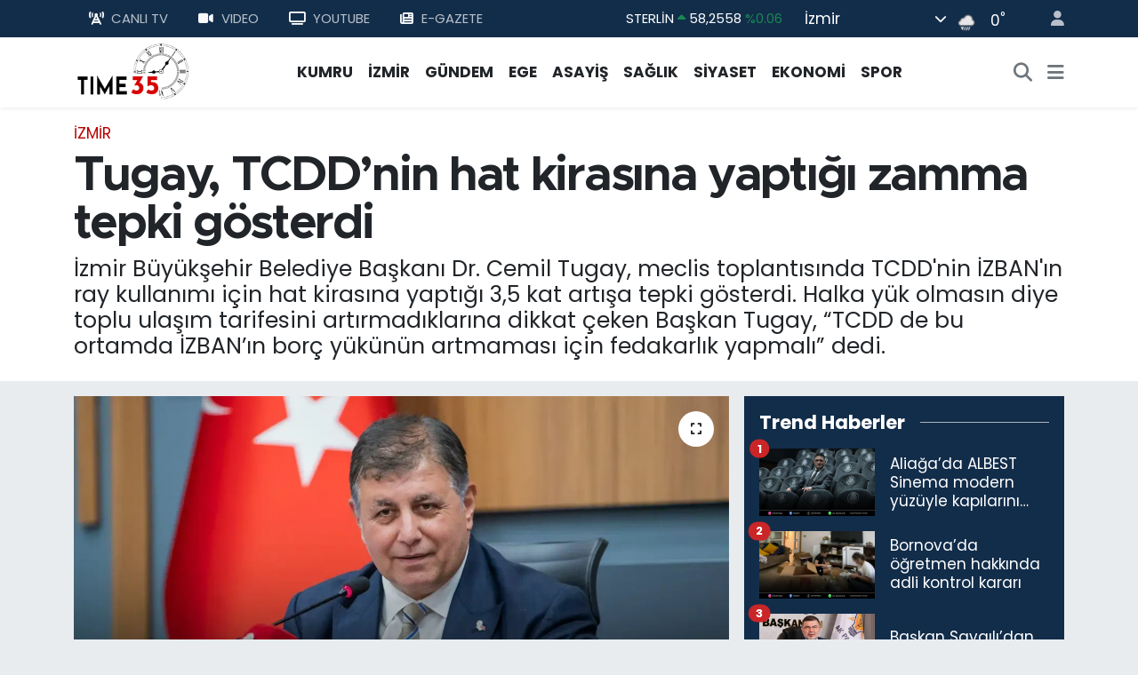

--- FILE ---
content_type: text/html; charset=utf-8
request_url: https://www.izmirtime35.com/tugay-tcddnin-hat-kirasina-yaptigi-zamma-tepki-gosterdi
body_size: 29787
content:
<!DOCTYPE html>
<html lang="tr" data-theme="flow">
<head>
<link rel="dns-prefetch" href="//www.izmirtime35.com">
<link rel="dns-prefetch" href="//izmirtime35com.teimg.com">
<link rel="dns-prefetch" href="//static.tebilisim.com">
<link rel="dns-prefetch" href="//www.googletagmanager.com">
<link rel="dns-prefetch" href="//consent.cookiebot.com">
<link rel="dns-prefetch" href="//mc.yandex.ru">
<link rel="dns-prefetch" href="//pagead2.googlesyndication.com">
<link rel="dns-prefetch" href="//www.youtube.com">
<link rel="dns-prefetch" href="//cdn.weatherapi.com">
<link rel="dns-prefetch" href="//www.facebook.com">
<link rel="dns-prefetch" href="//www.twitter.com">
<link rel="dns-prefetch" href="//www.instagram.com">
<link rel="dns-prefetch" href="//api.whatsapp.com">
<link rel="dns-prefetch" href="//x.com">
<link rel="dns-prefetch" href="//www.linkedin.com">
<link rel="dns-prefetch" href="//pinterest.com">
<link rel="dns-prefetch" href="//t.me">
<link rel="dns-prefetch" href="//news.google.com">
<link rel="dns-prefetch" href="//apps.apple.com">
<link rel="dns-prefetch" href="//play.google.com">
<link rel="dns-prefetch" href="//tebilisim.com">
<link rel="dns-prefetch" href="//facebook.com">
<link rel="dns-prefetch" href="//twitter.com">
<link rel="dns-prefetch" href="//www.google.com">
<link rel="dns-prefetch" href="//cdn.onesignal.com">

    <meta charset="utf-8">
<title>Tugay, TCDD’nin hat kirasına yaptığı zamma tepki gösterdi - İzmir&#039;in En İyi Haber Sitesi</title>
<meta name="description" content="İzmir Büyükşehir Belediye Başkanı Dr. Cemil Tugay, meclis toplantısında TCDD&#039;nin İZBAN&#039;ın ray kullanımı için hat kirasına yaptığı 3,5 kat artışa tepki gösterdi. Halka yük olmasın diye toplu ulaşım tarifesini artırmadıklarına dikkat çeken Başkan Tugay, “TCDD de bu ortamda İZBAN’ın borç yükünün artmaması için fedakarlık yapmalı” dedi.">
<meta name="keywords" content="İzmir Büyükşehir, Cemil Tugay, TCDD, İZBAN">
<link rel="canonical" href="https://www.izmirtime35.com/tugay-tcddnin-hat-kirasina-yaptigi-zamma-tepki-gosterdi">
<meta name="viewport" content="width=device-width,initial-scale=1">
<meta name="X-UA-Compatible" content="IE=edge">
<meta name="robots" content="max-image-preview:large">
<meta name="theme-color" content="#122d4a">
<meta name="title" content="Tugay, TCDD’nin hat kirasına yaptığı zamma tepki gösterdi">
<meta name="articleSection" content="news">
<meta name="datePublished" content="2024-06-11T08:33:00+03:00">
<meta name="dateModified" content="2024-06-11T08:41:50+03:00">
<meta name="articleAuthor" content="Abdullah Işkuran">
<meta name="author" content="Abdullah Işkuran">
<link rel="amphtml" href="https://www.izmirtime35.com/tugay-tcddnin-hat-kirasina-yaptigi-zamma-tepki-gosterdi/amp">
<meta property="og:site_name" content="İzmir Time 35">
<meta property="og:title" content="Tugay, TCDD’nin hat kirasına yaptığı zamma tepki gösterdi">
<meta property="og:description" content="İzmir Büyükşehir Belediye Başkanı Dr. Cemil Tugay, meclis toplantısında TCDD&#039;nin İZBAN&#039;ın ray kullanımı için hat kirasına yaptığı 3,5 kat artışa tepki gösterdi. Halka yük olmasın diye toplu ulaşım tarifesini artırmadıklarına dikkat çeken Başkan Tugay, “TCDD de bu ortamda İZBAN’ın borç yükünün artmaması için fedakarlık yapmalı” dedi.">
<meta property="og:url" content="https://www.izmirtime35.com/tugay-tcddnin-hat-kirasina-yaptigi-zamma-tepki-gosterdi">
<meta property="og:image" content="https://izmirtime35com.teimg.com/crop/1280x720/izmirtime35-com/uploads/2024/06/tugay-tcddnin-hat-kirasina-yaptigi-zamma-tepki-gosterdi.webp">
<meta property="og:image:width" content="1280">
<meta property="og:image:height" content="720">
<meta property="og:image:alt" content="Tugay, TCDD’nin hat kirasına yaptığı zamma tepki gösterdi">
<meta property="og:article:published_time" content="2024-06-11T08:33:00+03:00">
<meta property="og:article:modified_time" content="2024-06-11T08:41:50+03:00">
<meta property="og:type" content="article">
<meta name="twitter:card" content="summary_large_image">
<meta name="twitter:site" content="@izmirtime35tv">
<meta name="twitter:title" content="Tugay, TCDD’nin hat kirasına yaptığı zamma tepki gösterdi">
<meta name="twitter:description" content="İzmir Büyükşehir Belediye Başkanı Dr. Cemil Tugay, meclis toplantısında TCDD&#039;nin İZBAN&#039;ın ray kullanımı için hat kirasına yaptığı 3,5 kat artışa tepki gösterdi. Halka yük olmasın diye toplu ulaşım tarifesini artırmadıklarına dikkat çeken Başkan Tugay, “TCDD de bu ortamda İZBAN’ın borç yükünün artmaması için fedakarlık yapmalı” dedi.">
<meta name="twitter:image" content="https://izmirtime35com.teimg.com/crop/1280x720/izmirtime35-com/uploads/2024/06/tugay-tcddnin-hat-kirasina-yaptigi-zamma-tepki-gosterdi.webp">
<meta name="twitter:url" content="https://www.izmirtime35.com/tugay-tcddnin-hat-kirasina-yaptigi-zamma-tepki-gosterdi">
<link rel="shortcut icon" type="image/x-icon" href="https://izmirtime35com.teimg.com/izmirtime35-com/uploads/2023/09/favicon.jpg">
<link rel="manifest" href="https://www.izmirtime35.com/manifest.json?v=6.6.4" />
<link rel="preload" href="https://static.tebilisim.com/flow/assets/css/font-awesome/fa-solid-900.woff2" as="font" type="font/woff2" crossorigin />
<link rel="preload" href="https://static.tebilisim.com/flow/assets/css/font-awesome/fa-brands-400.woff2" as="font" type="font/woff2" crossorigin />
<link rel="preload" href="https://static.tebilisim.com/flow/assets/css/weather-icons/font/weathericons-regular-webfont.woff2" as="font" type="font/woff2" crossorigin />
<link rel="preload" href="https://static.tebilisim.com/flow/vendor/te/fonts/poppins/Poppins-400-Latin-Ext.woff2" as="font" type="font/woff2" crossorigin />
<link rel="preload" href="https://static.tebilisim.com/flow/vendor/te/fonts/poppins/Poppins-400-Latin.woff2" as="font" type="font/woff2" crossorigin />
<link rel="preload" href="https://static.tebilisim.com/flow/vendor/te/fonts/poppins/Poppins-500-Latin-Ext.woff2" as="font" type="font/woff2" crossorigin />
<link rel="preload" href="https://static.tebilisim.com/flow/vendor/te/fonts/poppins/Poppins-500-Latin.woff2" as="font" type="font/woff2" crossorigin />
<link rel="preload" href="https://static.tebilisim.com/flow/vendor/te/fonts/poppins/Poppins-700-Latin-Ext.woff2" as="font" type="font/woff2" crossorigin />
<link rel="preload" href="https://static.tebilisim.com/flow/vendor/te/fonts/poppins/Poppins-700-Latin.woff2" as="font" type="font/woff2" crossorigin />

<link rel="preload"
	href="https://static.tebilisim.com/flow/vendor/te/fonts/metropolis/metropolis-bold.woff2"
	as="font" type="font/woff2" crossorigin />
<link rel="preload"
	href="https://static.tebilisim.com/flow/vendor/te/fonts/metropolis/metropolis-light.woff2"
	as="font" type="font/woff2" crossorigin />
<link rel="preload"
	href="https://static.tebilisim.com/flow/vendor/te/fonts/metropolis/metropolis-medium.woff2"
	as="font" type="font/woff2" crossorigin />
<link rel="preload"
	href="https://static.tebilisim.com/flow/vendor/te/fonts/metropolis/metropolis-regular.woff2"
	as="font" type="font/woff2" crossorigin />
<link rel="preload"
	href="https://static.tebilisim.com/flow/vendor/te/fonts/metropolis/metropolis-semibold.woff2"
	as="font" type="font/woff2" crossorigin />

<link rel="preload" as="style" href="https://static.tebilisim.com/flow/vendor/te/fonts/poppins.css?v=6.6.4">
<link rel="stylesheet" href="https://static.tebilisim.com/flow/vendor/te/fonts/poppins.css?v=6.6.4">
<link rel="preload" as="style" href="https://static.tebilisim.com/flow/vendor/te/fonts/metropolis.css?v=6.6.4">
<link rel="stylesheet" href="https://static.tebilisim.com/flow/vendor/te/fonts/metropolis.css?v=6.6.4">

<link rel="preload" as="image" href="https://izmirtime35com.teimg.com/crop/1280x720/izmirtime35-com/uploads/2024/06/tugay-tcddnin-hat-kirasina-yaptigi-zamma-tepki-gosterdi-gg.webp">
<style>:root {
        --te-link-color: #333;
        --te-link-hover-color: #000;
        --te-font: "Poppins";
        --te-secondary-font: "Metropolis";
        --te-h1-font-size: 54px;
        --te-color: #122d4a;
        --te-hover-color: #08276a;
        --mm-ocd-width: 85%!important; /*  Mobil Menü Genişliği */
        --swiper-theme-color: var(--te-color)!important;
        --header-13-color: #ffc107;
    }</style><link rel="preload" as="style" href="https://static.tebilisim.com/flow/assets/vendor/bootstrap/css/bootstrap.min.css?v=6.6.4">
<link rel="stylesheet" href="https://static.tebilisim.com/flow/assets/vendor/bootstrap/css/bootstrap.min.css?v=6.6.4">
<link rel="preload" as="style" href="https://static.tebilisim.com/flow/assets/css/app6.6.4.min.css">
<link rel="stylesheet" href="https://static.tebilisim.com/flow/assets/css/app6.6.4.min.css">



<script type="application/ld+json">{"@context":"https:\/\/schema.org","@type":"WebSite","url":"https:\/\/www.izmirtime35.com","potentialAction":{"@type":"SearchAction","target":"https:\/\/www.izmirtime35.com\/arama?q={query}","query-input":"required name=query"}}</script>

<script type="application/ld+json">{"@context":"https:\/\/schema.org","@type":"NewsMediaOrganization","url":"https:\/\/www.izmirtime35.com","name":"\u0130zmirtime35","logo":"https:\/\/izmirtime35com.teimg.com\/izmirtime35-com\/uploads\/2023\/09\/logo.png","sameAs":["https:\/\/www.facebook.com\/time35tv","https:\/\/www.twitter.com\/izmirtime35tv","https:\/\/www.youtube.com\/Time35tv","https:\/\/www.instagram.com\/izmirtime35com"]}</script>

<script type="application/ld+json">{"@context":"https:\/\/schema.org","@graph":[{"@type":"SiteNavigationElement","name":"Ana Sayfa","url":"https:\/\/www.izmirtime35.com","@id":"https:\/\/www.izmirtime35.com"},{"@type":"SiteNavigationElement","name":"D\u00dcNYA","url":"https:\/\/www.izmirtime35.com\/dunya","@id":"https:\/\/www.izmirtime35.com\/dunya"},{"@type":"SiteNavigationElement","name":"EKONOM\u0130","url":"https:\/\/www.izmirtime35.com\/ekonomi","@id":"https:\/\/www.izmirtime35.com\/ekonomi"},{"@type":"SiteNavigationElement","name":"TEKNOLOJ\u0130","url":"https:\/\/www.izmirtime35.com\/teknoloji","@id":"https:\/\/www.izmirtime35.com\/teknoloji"},{"@type":"SiteNavigationElement","name":"SPOR","url":"https:\/\/www.izmirtime35.com\/spor","@id":"https:\/\/www.izmirtime35.com\/spor"},{"@type":"SiteNavigationElement","name":"G\u00dcNDEM","url":"https:\/\/www.izmirtime35.com\/gundem","@id":"https:\/\/www.izmirtime35.com\/gundem"},{"@type":"SiteNavigationElement","name":"ASAY\u0130\u015e","url":"https:\/\/www.izmirtime35.com\/asayis","@id":"https:\/\/www.izmirtime35.com\/asayis"},{"@type":"SiteNavigationElement","name":"K\u00dcLT\u00dcR - YA\u015eAM","url":"https:\/\/www.izmirtime35.com\/kultur-yasam","@id":"https:\/\/www.izmirtime35.com\/kultur-yasam"},{"@type":"SiteNavigationElement","name":"SA\u011eLIK","url":"https:\/\/www.izmirtime35.com\/saglik","@id":"https:\/\/www.izmirtime35.com\/saglik"},{"@type":"SiteNavigationElement","name":"S\u0130YASET","url":"https:\/\/www.izmirtime35.com\/siyaset","@id":"https:\/\/www.izmirtime35.com\/siyaset"},{"@type":"SiteNavigationElement","name":"E\u011e\u0130T\u0130M","url":"https:\/\/www.izmirtime35.com\/egitim","@id":"https:\/\/www.izmirtime35.com\/egitim"},{"@type":"SiteNavigationElement","name":"\u0130ZM\u0130R","url":"https:\/\/www.izmirtime35.com\/izmir","@id":"https:\/\/www.izmirtime35.com\/izmir"},{"@type":"SiteNavigationElement","name":"SANAT","url":"https:\/\/www.izmirtime35.com\/sanat","@id":"https:\/\/www.izmirtime35.com\/sanat"},{"@type":"SiteNavigationElement","name":"Turizm","url":"https:\/\/www.izmirtime35.com\/turizm","@id":"https:\/\/www.izmirtime35.com\/turizm"},{"@type":"SiteNavigationElement","name":"D\u0130\u011eER","url":"https:\/\/www.izmirtime35.com\/diger","@id":"https:\/\/www.izmirtime35.com\/diger"},{"@type":"SiteNavigationElement","name":"CANLI YAYIN","url":"https:\/\/www.izmirtime35.com\/canli-yayin","@id":"https:\/\/www.izmirtime35.com\/canli-yayin"},{"@type":"SiteNavigationElement","name":"EGE","url":"https:\/\/www.izmirtime35.com\/ege","@id":"https:\/\/www.izmirtime35.com\/ege"},{"@type":"SiteNavigationElement","name":"KUMRU","url":"https:\/\/www.izmirtime35.com\/kumru-1","@id":"https:\/\/www.izmirtime35.com\/kumru-1"},{"@type":"SiteNavigationElement","name":"Haber \u0130lanlar\u0131","url":"https:\/\/www.izmirtime35.com\/haber-ilanlari","@id":"https:\/\/www.izmirtime35.com\/haber-ilanlari"},{"@type":"SiteNavigationElement","name":"\u0130leti\u015fim","url":"https:\/\/www.izmirtime35.com\/iletisim","@id":"https:\/\/www.izmirtime35.com\/iletisim"},{"@type":"SiteNavigationElement","name":"Gizlilik S\u00f6zle\u015fmesi","url":"https:\/\/www.izmirtime35.com\/gizlilik-sozlesmesi","@id":"https:\/\/www.izmirtime35.com\/gizlilik-sozlesmesi"},{"@type":"SiteNavigationElement","name":"K\u00fcnye","url":"https:\/\/www.izmirtime35.com\/kunye","@id":"https:\/\/www.izmirtime35.com\/kunye"},{"@type":"SiteNavigationElement","name":"Yazarlar","url":"https:\/\/www.izmirtime35.com\/yazarlar","@id":"https:\/\/www.izmirtime35.com\/yazarlar"},{"@type":"SiteNavigationElement","name":"Foto Galeri","url":"https:\/\/www.izmirtime35.com\/foto-galeri","@id":"https:\/\/www.izmirtime35.com\/foto-galeri"},{"@type":"SiteNavigationElement","name":"Video Galeri","url":"https:\/\/www.izmirtime35.com\/video","@id":"https:\/\/www.izmirtime35.com\/video"},{"@type":"SiteNavigationElement","name":"Biyografiler","url":"https:\/\/www.izmirtime35.com\/biyografi","@id":"https:\/\/www.izmirtime35.com\/biyografi"},{"@type":"SiteNavigationElement","name":"Firma Rehberi","url":"https:\/\/www.izmirtime35.com\/rehber","@id":"https:\/\/www.izmirtime35.com\/rehber"},{"@type":"SiteNavigationElement","name":"Seri \u0130lanlar","url":"https:\/\/www.izmirtime35.com\/ilan","@id":"https:\/\/www.izmirtime35.com\/ilan"},{"@type":"SiteNavigationElement","name":"Vefatlar","url":"https:\/\/www.izmirtime35.com\/vefat","@id":"https:\/\/www.izmirtime35.com\/vefat"},{"@type":"SiteNavigationElement","name":"R\u00f6portajlar","url":"https:\/\/www.izmirtime35.com\/roportaj","@id":"https:\/\/www.izmirtime35.com\/roportaj"},{"@type":"SiteNavigationElement","name":"Anketler","url":"https:\/\/www.izmirtime35.com\/anketler","@id":"https:\/\/www.izmirtime35.com\/anketler"},{"@type":"SiteNavigationElement","name":"\u0130zmir Bug\u00fcn, Yar\u0131n ve 1 Haftal\u0131k Hava Durumu Tahmini","url":"https:\/\/www.izmirtime35.com\/izmir-hava-durumu","@id":"https:\/\/www.izmirtime35.com\/izmir-hava-durumu"},{"@type":"SiteNavigationElement","name":"\u0130zmir Namaz Vakitleri","url":"https:\/\/www.izmirtime35.com\/izmir-namaz-vakitleri","@id":"https:\/\/www.izmirtime35.com\/izmir-namaz-vakitleri"},{"@type":"SiteNavigationElement","name":"Puan Durumu ve Fikst\u00fcr","url":"https:\/\/www.izmirtime35.com\/futbol\/st-super-lig-puan-durumu-ve-fikstur","@id":"https:\/\/www.izmirtime35.com\/futbol\/st-super-lig-puan-durumu-ve-fikstur"}]}</script>

<script type="application/ld+json">{"@context":"https:\/\/schema.org","@type":"BreadcrumbList","itemListElement":[{"@type":"ListItem","position":1,"item":{"@type":"Thing","@id":"https:\/\/www.izmirtime35.com","name":"Haberler"}},{"@type":"ListItem","position":2,"item":{"@type":"Thing","@id":"https:\/\/www.izmirtime35.com\/izmir","name":"\u0130ZM\u0130R"}},{"@type":"ListItem","position":3,"item":{"@type":"Thing","@id":"https:\/\/www.izmirtime35.com\/tugay-tcddnin-hat-kirasina-yaptigi-zamma-tepki-gosterdi","name":"Tugay, TCDD\u2019nin hat kiras\u0131na yapt\u0131\u011f\u0131 zamma tepki g\u00f6sterdi"}}]}</script>
<script type="application/ld+json">{"@context":"https:\/\/schema.org","@type":"NewsArticle","headline":"Tugay, TCDD\u2019nin hat kiras\u0131na yapt\u0131\u011f\u0131 zamma tepki g\u00f6sterdi","articleSection":"\u0130ZM\u0130R","dateCreated":"2024-06-11T08:33:00+03:00","datePublished":"2024-06-11T08:33:00+03:00","dateModified":"2024-06-11T08:41:50+03:00","wordCount":1219,"genre":"news","mainEntityOfPage":{"@type":"WebPage","@id":"https:\/\/www.izmirtime35.com\/tugay-tcddnin-hat-kirasina-yaptigi-zamma-tepki-gosterdi"},"articleBody":"\u0130zmir B\u00fcy\u00fck\u015fehir Belediye Meclisi'nin Haziran ay\u0131 ola\u011fan toplant\u0131s\u0131n\u0131n ilk birle\u015fimi, \u0130zmir B\u00fcy\u00fck\u015fehir Belediye Ba\u015fkan\u0131 Dr. Cemil Tugay idaresinde yap\u0131ld\u0131. Oturumda, T\u00fcrkiye Cumhuriyeti Devlet Demiryollar\u0131 (TCDD) y\u00f6netiminin, \u0130ZBAN'\u0131n ray kullan\u0131m bedeline yapt\u0131\u011f\u0131 fahi\u015f zam da g\u00fcndeme geldi.\r\n\r\n\r\n\r\nTugay: Enflasyon \u00fczerinde kira art\u0131\u015f\u0131\r\n\u0130ZBAN'\u0131n, TCDD ve B\u00fcy\u00fck\u015fehir ortakl\u0131\u011f\u0131 oldu\u011funu vurgulayan Ba\u015fkan Tugay, \u201cBu d\u00f6nemde ekonomik kriz ya\u015fan\u0131rken, biz vatanda\u015f\u0131n ula\u015f\u0131m masraflar\u0131n\u0131 art\u0131rmayal\u0131m derken, elektrik fiyatlar\u0131 artt\u0131, a\u00e7\u0131klanan resmi enflasyonun da \u00fczerinde raylardan kira al\u0131nd\u0131. Bunu da TCDD yapt\u0131 de\u011fil mi? Bu \u0130ZBAN niye zarar ediyor diyenler vard\u0131r diye \u00f6zellikle bu konuya dikkat \u00e7ekmek istedim\u201d ifadelerini kulland\u0131.&nbsp;\r\n\r\n\r\n\r\n\u201cBizi niye bu kadar bor\u00e7land\u0131r\u0131yorsunuz?\u201d\r\nElektrik ve ray kiralamas\u0131ndan dolay\u0131 \u0130zmir B\u00fcy\u00fck\u015fehir Belediyesi\u2019nin TCDD\u2019ye 911 milyon TL'nin \u00fczerinde borcu oldu\u011funa dikkat \u00e7eken Ba\u015fkan Tugay, \u0130ZBAN\u2019daki zarar\u0131n ve borcun \u00f6nemli nedenlerinden birinin, TCDD\u2019nin yapt\u0131\u011f\u0131 fahi\u015f zamlar oldu\u011funu belirtti, \u201cBizi niye bu kadar bor\u00e7land\u0131r\u0131yorsunuz\u201d diye sordu. Tugay ayr\u0131ca, \u201cTCDD kendi seferleri i\u00e7in de kulland\u0131\u011f\u0131 bir hat i\u00e7in zam yap\u0131yor. Seferlerde gecikmelerin en b\u00fcy\u00fck nedeni o hatta sokulan \u015fehirleraras\u0131 yolcu ve y\u00fck trenleridir. \u0130ZBAN trenleri, TCDD trenleri ge\u00e7sin diye bekliyor. Bilet fiyatlar\u0131n\u0131 art\u0131rmam\u0131\u015f\u0131z, millete y\u00fck olmas\u0131n demi\u015fiz. TCDD bu ortamda \u0130ZBAN\u2019\u0131n bor\u00e7 y\u00fck\u00fcn\u00fcn artmamas\u0131 i\u00e7in fedakarl\u0131k yapmal\u0131. Ama 'ray kiras\u0131' olarak ald\u0131\u011f\u0131 paray\u0131 bir senede \u00fc\u00e7 bu\u00e7uk kat art\u0131r\u0131yor. Belediye bunlar\u0131 \u00f6zel i\u015finde kullanm\u0131yor, halk\u0131n ta\u015f\u0131mac\u0131l\u0131\u011f\u0131nda kullan\u0131yor. Bu zarar\u0131n b\u00fcy\u00fcmesine de\u011fil, k\u00fc\u00e7\u00fclmesine katk\u0131 koyulmas\u0131 gerekiyor\u201d a\u00e7\u0131klamas\u0131nda bulundu.\r\n\r\n\r\n\r\n\u201cAK Parti \u0130l Ba\u015fkan\u0131\u2019na gidece\u011fim, dosyam haz\u0131r\u201d\r\nBu olumsuzluklar\u0131n insafl\u0131 bir \u015fekilde d\u00fczeltilmesi gerekti\u011fini ve manip\u00fclasyon yap\u0131lmad\u0131\u011f\u0131n\u0131 vurgulayan Ba\u015fkan Tugay, \u201cBunu yapm\u0131yoruz diyorlarsa \u00e7ift ba\u015fl\u0131l\u0131k ortadan kalks\u0131n. Dosyam\u0131 haz\u0131rlad\u0131m. Kendisiyle yapt\u0131\u011f\u0131m\u0131z nezaket ziyareti gere\u011fi AK Parti \u0130zmir \u0130l Ba\u015fkan\u0131 Bilal Sayg\u0131l\u0131\u2019ya gidece\u011fim. Bunlar\u0131 anlataca\u011f\u0131m. \u00c7\u00f6z\u00fcm i\u00e7in deste\u011fini isteyece\u011fim. \u0130ZBAN, TCDD\u2019nin bu tavr\u0131yla belini do\u011frultamaz. Bizim bilet fiyatlar\u0131n\u0131 50 lira&nbsp; yapmam\u0131z laz\u0131m ki \u0130ZBAN kurtulsun, b\u00f6yle bir \u015fey olmaz. TCDD y\u0131lda y\u00fczde 350 zam yapamaz. Bunda manip\u00fclasyon falan yok\u201d dedi.\r\n\r\n\r\n\r\n\u201cB\u00f6yle olursa ortakl\u0131k bozulur\u201d\r\nBa\u015fkan Tugay ayr\u0131ca, \u201c\u0130ZBAN\u2019\u0131n \u0130zmir \u015fehrine, halk\u0131na hizmet etmesini istiyorum. Bunu yaparken s\u00fcrd\u00fcr\u00fclebilir bir ekonomisi, planlamas\u0131 olsun istiyorum. Bizim bu \u015fartlar alt\u0131nda bekledi\u011fimiz \u015fey TCDD\u2019nin bize yard\u0131mc\u0131 olmas\u0131. Bizim orta\u011f\u0131m\u0131z o. Bir senede 3 bu\u00e7uk kat art\u0131ray\u0131m sen de bilet fiyatlar\u0131n\u0131 art\u0131rmasan da olur. Nas\u0131l olsa buradan do\u011facak paray\u0131 ben al\u0131yorum sermaye art\u0131\u015f\u0131na yat\u0131r\u0131yorum\u2026 Bu \u015fu demektir; ne halin varsa g\u00f6r ben ba\u015f\u0131m\u0131n \u00e7aresine bakar\u0131m. B\u00f6yle olamaz. B\u00f6yle olursa ortakl\u0131k bozulur. Ya onlar\u0131n her \u015feyi bize ya da bizim her \u015feyi onlara devretmemiz laz\u0131m. Bir lira kazan\u0131yorsunuz iki lira harc\u0131yorsunuz, buna para m\u0131 yeti\u015fir? B\u00fct\u00fcn y\u00fck bizim \u00fczerimizde. 4 tane yeni istasyon yap\u0131yor \u0130ZBAN. Her biri 250 milyon TL\u2019den 1 milyar TL. Bunlar\u0131n hi\u00e7 mi k\u0131ymeti yok? Ben bu haks\u0131zl\u0131\u011fa itiraz ediyorum. Amac\u0131m problemi \u00e7\u00f6zmek. Bu \u015fehir beni belediye ba\u015fkan\u0131 olarak se\u00e7ti. Ben zarar\u0131n zirvesindeyken ald\u0131m ve bunlar\u0131 konu\u015fmak zorunda kald\u0131m. G\u00f6rmezden mi geleyim?\u201d ifadelerini kulland\u0131.\r\n\r\n\r\n\r\nMeclis \u00fcyelerine sunum\r\nToplant\u0131da, \u0130ZBAN Y\u00f6netim Kurulu \u00dcyesi olarak g\u00f6rev yapan \u0130zmir Metro A.\u015e. Y\u00f6netim Kurulu Ba\u015fkan\u0131 S\u00f6nmez Alev, meclis \u00fcyelerini bilgilendirici bir sunum yapt\u0131. Alev, 136 kilometrelik hatta, g\u00fcnde ta\u015f\u0131nan yolcu say\u0131s\u0131n\u0131n, \u00fc\u00e7 binlerden 250 binlere y\u00fckseldi\u011fini belirtti. \u0130ZBAN\u2019da kapasite artt\u0131r\u0131lmas\u0131na y\u00f6nelik g\u00f6r\u00fc\u015f ve \u00f6nerileri s\u0131ralayan Alev, sinyalizasyon sisteminin g\u00fcncellenmesi gerekti\u011fini belirtti. Alev, \u201cSinyalizasyon sistemi 2010 \u00f6ncesinde yap\u0131lm\u0131\u015f bir sistem. Maalesef s\u0131k\u0131nt\u0131l\u0131. Filo ihtiyac\u0131m\u0131z var ancak sefer say\u0131s\u0131n\u0131 s\u0131kla\u015ft\u0131racak sinyalizasyon sistemi yok. T\u00fcm bunlar birbirine zincirleme ba\u011fl\u0131\u201d diye konu\u015ftu.&nbsp;\r\n\r\n\r\n\r\n\u201cSorunlar birikiyor\u201d\r\nEkonomik problemlere de de\u011finen Alev, \u201c\u0130ZBAN kuruldu\u011funda kendi ya\u011f\u0131yla kavrulsun mant\u0131\u011f\u0131 vard\u0131. 2018 y\u0131l\u0131na kadar durumlar iyiydi. \u015eimdi tarifelerin d\u00fc\u015f\u00fck kalmas\u0131ndan dolay\u0131 gelirlerimiz giderlerimizin y\u00fczde 50\u2019sini kar\u015f\u0131l\u0131yor. Sorunlar \u00f6n\u00fcm\u00fczde da\u011f gibi birikiyor. Elektrik giderlerimiz artt\u0131. TCDD\u2019nin hatt\u0131n\u0131 kulland\u0131\u011f\u0131m\u0131z i\u00e7in kira veriyoruz. Her y\u0131l enflasyon kadar art\u0131yordu. Son sene \u00f6zellikle y\u00fczde 243 artt\u0131. 2023 y\u0131l\u0131 i\u00e7in kilometre baz al\u0131narak bir trenden 12 lira kira al\u0131n\u0131rken 2024\u2019te 41,20 lira isteniyor. 71 milyon olan y\u0131ll\u0131k kiram\u0131z yakla\u015f\u0131k 246 milyona y\u00fckseldi\u201d dedi. Ba\u015fkan Tugay'\u0131n, \u201c2023\u2019ten 2024\u2019e ge\u00e7erken neyin fiyat\u0131 3 bu\u00e7uk artt\u0131? Bu art\u0131\u015f\u0131n nedeni nedir? Mant\u0131kl\u0131 a\u00e7\u0131klamas\u0131 yap\u0131ld\u0131 m\u0131 size?\u201d sorusu \u00fczerine Alev, \u201cT\u00fcrkiye\u2019de TCDD\u2019nin ortak oldu\u011fu tek kurulu\u015f \u0130ZBAN. Bu art\u0131\u015f sadece \u0130ZBAN i\u00e7in ge\u00e7erli\u201d a\u00e7\u0131klamas\u0131n\u0131 yapt\u0131.&nbsp;\r\n\r\n\r\n\r\n\u201cVekiliniz yoktu, siz yoktunuz, \u00f6yle sahiplenmeyin\u201d\r\nToplant\u0131da, Ba\u015fkan Tugay, \u00c7ankaya Katl\u0131 Otopark\u0131\u2019n\u0131n y\u0131k\u0131m\u0131ndan geri d\u00f6n\u00fclmesi ve g\u00fc\u00e7lendirme y\u00f6nteminin se\u00e7ilmesi ile ilgili s\u00fcre\u00e7 hakk\u0131nda da bilgi verdi. Ba\u015fkan Tugay, \u201cB\u00fcy\u00fck\u015fehir Belediyesi yap\u0131lan testler sonucunda y\u0131k\u0131m karar\u0131 alm\u0131\u015ft\u0131. Olaya itiraz edilmi\u015fti, mahkemeye gidilmi\u015fti. Mahkemeden de y\u0131k\u0131lmas\u0131 gerekir diye karar \u00e7\u0131km\u0131\u015ft\u0131. Se\u00e7im oldu. Oradaki esnaf arkada\u015flar\u0131m\u0131z bana, \u2018buras\u0131 y\u0131k\u0131l\u0131rsa otopark sorunu ya\u015fayaca\u011f\u0131z\u2019 dedi. Ben de arkada\u015flar\u0131ma, \u2018buran\u0131n y\u0131k\u0131lmas\u0131 d\u0131\u015f\u0131nda bir se\u00e7ene\u011fimiz olabilir mi, ara\u015ft\u0131r\u0131r m\u0131s\u0131n\u0131z?\u2019 dedim. Ara\u015ft\u0131rd\u0131lar. B\u00fct\u00fcn hukuki s\u00fcre\u00e7ler tamamlanm\u0131\u015f y\u0131kmam\u0131z gerekiyordu. O y\u00fczden mecliste 'maalesef y\u0131k\u0131m zorunlu g\u00f6r\u00fcn\u00fcyor' diyerek \u00fcz\u00fcld\u00fc\u011f\u00fcm\u00fc ifade etmi\u015ftim. Sonras\u0131nda Vak\u0131flar B\u00f6lge M\u00fcd\u00fcrl\u00fc\u011f\u00fc\u2019nden bir yetkili arkada\u015f\u0131m\u0131z arayarak, \u2018siz y\u0131k\u0131lmas\u0131n\u0131 istemiyorsan\u0131z, ger\u00e7ekten \u00fcz\u00fcnt\u00fcl\u00fcyseniz, Ankara\u2019da bununla ilgili alternatif olabilir mi diye g\u00f6r\u00fc\u015fmeler yapmak istiyorum. Ne dersiniz?\u2019 dedi. \u2018L\u00fctfen yap\u0131n\u2019 dedim. Bu g\u00f6r\u00fc\u015fmelerin sonucunda 'y\u0131k\u0131lmas\u0131 \u015fart de\u011fil' diye \u00c7evre, \u015eehircilik ve \u0130klim De\u011fi\u015fikli\u011fi Bakanl\u0131\u011f\u0131'dan yaz\u0131 gelirse 'y\u0131kmay\u0131z' dedim. B\u00fct\u00fcn bunlar olurken Ceyda Vekiliniz yoktu, siz de yoktunuz, bu konuda kimse bir \u015fey yapm\u0131yordu. O b\u00fcrokrat arkada\u015f\u0131m\u0131z Ankara\u2019ya gitti, g\u00f6r\u00fc\u015fmelerini yapt\u0131, sonra bize d\u00f6nd\u00fc, \u2018y\u0131k\u0131lmamas\u0131yla ilgili bir karar gelebilir\u2019 dedi. Onun \u00fczerine Genel Sekreter Yard\u0131mc\u0131m\u0131z Bakanl\u0131k'a yaz\u0131 yazarak g\u00fc\u00e7lendirme \u015fans\u0131n\u0131n olup olmad\u0131\u011f\u0131n\u0131 sordu. Bakanl\u0131k'tan bize 'g\u00fc\u00e7lendirebilirsiniz' cevab\u0131 geldi\u011fi zaman biz de y\u0131kmama karar\u0131 verdik. \u00d6yle de sahiplenmeyin\u201d ifadelerini kulland\u0131.","description":"\u0130zmir B\u00fcy\u00fck\u015fehir Belediye Ba\u015fkan\u0131 Dr. Cemil Tugay, meclis toplant\u0131s\u0131nda TCDD'nin \u0130ZBAN'\u0131n ray kullan\u0131m\u0131 i\u00e7in hat kiras\u0131na yapt\u0131\u011f\u0131 3,5 kat art\u0131\u015fa tepki g\u00f6sterdi. Halka y\u00fck olmas\u0131n diye toplu ula\u015f\u0131m tarifesini art\u0131rmad\u0131klar\u0131na dikkat \u00e7eken Ba\u015fkan Tugay, \u201cTCDD de bu ortamda \u0130ZBAN\u2019\u0131n bor\u00e7 y\u00fck\u00fcn\u00fcn artmamas\u0131 i\u00e7in fedakarl\u0131k yapmal\u0131\u201d dedi.","inLanguage":"tr-TR","keywords":["\u0130zmir B\u00fcy\u00fck\u015fehir","Cemil Tugay","TCDD","\u0130ZBAN"],"image":{"@type":"ImageObject","url":"https:\/\/izmirtime35com.teimg.com\/crop\/1280x720\/izmirtime35-com\/uploads\/2024\/06\/tugay-tcddnin-hat-kirasina-yaptigi-zamma-tepki-gosterdi-gg.webp","width":"1280","height":"720","caption":"Tugay, TCDD\u2019nin hat kiras\u0131na yapt\u0131\u011f\u0131 zamma tepki g\u00f6sterdi"},"publishingPrinciples":"https:\/\/www.izmirtime35.com\/gizlilik-sozlesmesi","isFamilyFriendly":"http:\/\/schema.org\/True","isAccessibleForFree":"http:\/\/schema.org\/True","publisher":{"@type":"Organization","name":"\u0130zmirtime35","image":"https:\/\/izmirtime35com.teimg.com\/izmirtime35-com\/uploads\/2023\/09\/logo.png","logo":{"@type":"ImageObject","url":"https:\/\/izmirtime35com.teimg.com\/izmirtime35-com\/uploads\/2023\/09\/logo.png","width":"640","height":"375"}},"author":{"@type":"Person","name":"Abdullah I\u015fkuran","honorificPrefix":"","jobTitle":"","url":null}}</script>


<!-- Google tag (gtag.js) -->
<script async src="https://www.googletagmanager.com/gtag/js?id=G-4FYW5Y11GE" data-cfasync="false"></script>
<script data-cfasync="false">
	window.dataLayer = window.dataLayer || [];
	function gtag(){dataLayer.push(arguments);}
	gtag('js', new Date());
	gtag('config', 'G-4FYW5Y11GE');
</script>


<!-- Google Tag Manager -->
<script>(function(w,d,s,l,i){w[l]=w[l]||[];w[l].push({'gtm.start':
new Date().getTime(),event:'gtm.js'});var f=d.getElementsByTagName(s)[0],
j=d.createElement(s),dl=l!='dataLayer'?'&l='+l:'';j.async=true;j.src=
'https://www.googletagmanager.com/gtm.js?id='+i+dl;f.parentNode.insertBefore(j,f);
})(window,document,'script','dataLayer','GTM-M7SQRRW');</script>
<!-- End Google Tag Manager -->

<script id="Cookiebot" src="https://consent.cookiebot.com/uc.js" data-cbid="186c0fcf-0725-4c18-9fdd-ac31648de2c7" type="text/javascript" async></script>

<meta name = "yandex-verification" content = "4eb5cd10082d7aa2" />

<!-- Yandex.Metrika counter -->
<script type="text/javascript" >
   (function(m,e,t,r,i,k,a){m[i]=m[i]||function(){(m[i].a=m[i].a||[]).push(arguments)};
   m[i].l=1*new Date();
   for (var j = 0; j < document.scripts.length; j++) {if (document.scripts[j].src === r) { return; }}
   k=e.createElement(t),a=e.getElementsByTagName(t)[0],k.async=1,k.src=r,a.parentNode.insertBefore(k,a)})
   (window, document, "script", "https://mc.yandex.ru/metrika/tag.js", "ym");

   ym(95930005, "init", {
        clickmap:true,
        trackLinks:true,
        accurateTrackBounce:true
   });
</script>
<noscript><div><img src="https://mc.yandex.ru/watch/95930005" style="position:absolute; left:-9999px;" alt="" /></div></noscript>
<!-- /Yandex.Metrika counter -->

<script async src="https://pagead2.googlesyndication.com/pagead/js/adsbygoogle.js?client=ca-pub-6101319862623573"
     crossorigin="anonymous"></script>
     
     <!-- Google tag (gtag.js) -->
<script async src="https://www.googletagmanager.com/gtag/js?id=G-4FYW5Y11GE"></script>
<script>
  window.dataLayer = window.dataLayer || [];
  function gtag(){dataLayer.push(arguments);}
  gtag('js', new Date());

  gtag('config', 'G-4FYW5Y11GE');
</script>

<script async src="https://pagead2.googlesyndication.com/pagead/js/adsbygoogle.js?client=ca-pub-6101319862623573"
     crossorigin="anonymous"></script>





</head>




<body class="d-flex flex-column min-vh-100">

    <div data-pagespeed="true"><!-- Google Tag Manager (noscript) -->
<noscript><iframe src="https://www.googletagmanager.com/ns.html?id=GTM-M7SQRRW"
height="0" width="0" style="display:none;visibility:hidden"></iframe></noscript>
<!-- End Google Tag Manager (noscript) -->

<!-- Yandex.Metrika counter -->
<script type="text/javascript" >
   (function(m,e,t,r,i,k,a){m[i]=m[i]||function(){(m[i].a=m[i].a||[]).push(arguments)};
   m[i].l=1*new Date();
   for (var j = 0; j < document.scripts.length; j++) {if (document.scripts[j].src === r) { return; }}
   k=e.createElement(t),a=e.getElementsByTagName(t)[0],k.async=1,k.src=r,a.parentNode.insertBefore(k,a)})
   (window, document, "script", "https://mc.yandex.ru/metrika/tag.js", "ym");

   ym(95936333, "init", {
        clickmap:true,
        trackLinks:true,
        accurateTrackBounce:true
   });
</script>
<noscript><div><img src="https://mc.yandex.ru/watch/95936333" style="position:absolute; left:-9999px;" alt="" /></div></noscript>
<!-- /Yandex.Metrika counter --></div>
    

    <header class="header-4">
    <div class="top-header d-none d-lg-block">
        <div class="container">
            <div class="d-flex justify-content-between align-items-center">

                <ul  class="top-menu nav small sticky-top">
        <li class="nav-item   ">
        <a href="/canli-tv" class="nav-link pe-3" target="_self" title="CANLI TV"><i class="fa-solid fa-tower-cell me-2 text-light mr-1"></i>CANLI TV</a>
        
    </li>
        <li class="nav-item   ">
        <a href="/video" class="nav-link pe-3" target="_self" title="VIDEO"><i class="fa fa-video me-2 text-light mr-1"></i>VIDEO</a>
        
    </li>
        <li class="nav-item   ">
        <a href="https://www.youtube.com/Time35tv" class="nav-link pe-3" target="_self" title="YOUTUBE"><i class="fa fa-tv me-2 text-light mr-1"></i>YOUTUBE</a>
        
    </li>
        <li class="nav-item   ">
        <a href="/edergi" class="nav-link pe-3" target="_self" title="E-GAZETE"><i class="fa fa-newspaper me-2 text-light mr-1"></i>E-GAZETE</a>
        
    </li>
    </ul>


                                    <div class="position-relative overflow-hidden ms-auto text-end" style="height: 36px;">
                        <!-- PİYASALAR -->
<div class="newsticker mini small">
    <ul class="newsticker__list list-unstyled" data-header="4">
                <li class="newsticker__item col dolar">DOLAR
            <span class="text-success"><i class="fa fa-caret-up"></i></span>
            <span class="value">43,3172</span>
            <span class="text-success">%0.05</span>
        </li>
                <li class="newsticker__item col euro">EURO
            <span class="text-success"><i class="fa fa-caret-up"></i></span>
            <span class="value">50,7866</span>
            <span class="text-success">%0.01</span>
        </li>
                <li class="newsticker__item col sterlin">STERLİN
            <span class="text-success"><i class="fa fa-caret-up"></i></span>
            <span class="value">58,2558</span>
            <span class="text-success">%0.06</span>
        </li>
                <li class="newsticker__item col altin">G.ALTIN
            <span class="text-success"><i class="fa fa-caret-up"></i></span>
            <span class="value">6788.91</span>
            <span class="text-success">%2.74</span>
        </li>
                <li class="newsticker__item col bist">BİST100
            <span class="text-secondary"><i class="fa fa-caret-right"></i></span>
            <span class="value">12.806</span>
            <span class="text-secondary">%0</span>
        </li>
                <li class="newsticker__item col btc">BITCOIN
            <span class="text-danger"><i class="fa fa-caret-down"></i></span>
            <span class="value">89.740,13</span>
            <span class="text-danger">%-2.02</span>
        </li>
            </ul>
</div>


                    </div>
                    <div class="d-flex justify-content-end align-items-center text-light ms-4 weather-widget mini">
                        <!-- HAVA DURUMU -->

            <div class="weather d-none d-xl-block me-2" data-header="4">
            <div class="custom-selectbox text-white" onclick="toggleDropdown(this)" style="width: 100%">
    <div class="d-flex justify-content-between align-items-center">
        <span style="">İzmir</span>
        <i class="fas fa-chevron-down" style="font-size: 14px"></i>
    </div>
    <ul class="bg-white text-dark overflow-widget" style="min-height: 100px; max-height: 300px">
                    <li>
                <a href="https://www.izmirtime35.com/adana-hava-durumu" title="Adana Hava Durumu" class="text-dark">
                    Adana
                </a>
            </li>
                    <li>
                <a href="https://www.izmirtime35.com/adiyaman-hava-durumu" title="Adıyaman Hava Durumu" class="text-dark">
                    Adıyaman
                </a>
            </li>
                    <li>
                <a href="https://www.izmirtime35.com/afyonkarahisar-hava-durumu" title="Afyonkarahisar Hava Durumu" class="text-dark">
                    Afyonkarahisar
                </a>
            </li>
                    <li>
                <a href="https://www.izmirtime35.com/agri-hava-durumu" title="Ağrı Hava Durumu" class="text-dark">
                    Ağrı
                </a>
            </li>
                    <li>
                <a href="https://www.izmirtime35.com/aksaray-hava-durumu" title="Aksaray Hava Durumu" class="text-dark">
                    Aksaray
                </a>
            </li>
                    <li>
                <a href="https://www.izmirtime35.com/amasya-hava-durumu" title="Amasya Hava Durumu" class="text-dark">
                    Amasya
                </a>
            </li>
                    <li>
                <a href="https://www.izmirtime35.com/ankara-hava-durumu" title="Ankara Hava Durumu" class="text-dark">
                    Ankara
                </a>
            </li>
                    <li>
                <a href="https://www.izmirtime35.com/antalya-hava-durumu" title="Antalya Hava Durumu" class="text-dark">
                    Antalya
                </a>
            </li>
                    <li>
                <a href="https://www.izmirtime35.com/ardahan-hava-durumu" title="Ardahan Hava Durumu" class="text-dark">
                    Ardahan
                </a>
            </li>
                    <li>
                <a href="https://www.izmirtime35.com/artvin-hava-durumu" title="Artvin Hava Durumu" class="text-dark">
                    Artvin
                </a>
            </li>
                    <li>
                <a href="https://www.izmirtime35.com/aydin-hava-durumu" title="Aydın Hava Durumu" class="text-dark">
                    Aydın
                </a>
            </li>
                    <li>
                <a href="https://www.izmirtime35.com/balikesir-hava-durumu" title="Balıkesir Hava Durumu" class="text-dark">
                    Balıkesir
                </a>
            </li>
                    <li>
                <a href="https://www.izmirtime35.com/bartin-hava-durumu" title="Bartın Hava Durumu" class="text-dark">
                    Bartın
                </a>
            </li>
                    <li>
                <a href="https://www.izmirtime35.com/batman-hava-durumu" title="Batman Hava Durumu" class="text-dark">
                    Batman
                </a>
            </li>
                    <li>
                <a href="https://www.izmirtime35.com/bayburt-hava-durumu" title="Bayburt Hava Durumu" class="text-dark">
                    Bayburt
                </a>
            </li>
                    <li>
                <a href="https://www.izmirtime35.com/bilecik-hava-durumu" title="Bilecik Hava Durumu" class="text-dark">
                    Bilecik
                </a>
            </li>
                    <li>
                <a href="https://www.izmirtime35.com/bingol-hava-durumu" title="Bingöl Hava Durumu" class="text-dark">
                    Bingöl
                </a>
            </li>
                    <li>
                <a href="https://www.izmirtime35.com/bitlis-hava-durumu" title="Bitlis Hava Durumu" class="text-dark">
                    Bitlis
                </a>
            </li>
                    <li>
                <a href="https://www.izmirtime35.com/bolu-hava-durumu" title="Bolu Hava Durumu" class="text-dark">
                    Bolu
                </a>
            </li>
                    <li>
                <a href="https://www.izmirtime35.com/burdur-hava-durumu" title="Burdur Hava Durumu" class="text-dark">
                    Burdur
                </a>
            </li>
                    <li>
                <a href="https://www.izmirtime35.com/bursa-hava-durumu" title="Bursa Hava Durumu" class="text-dark">
                    Bursa
                </a>
            </li>
                    <li>
                <a href="https://www.izmirtime35.com/canakkale-hava-durumu" title="Çanakkale Hava Durumu" class="text-dark">
                    Çanakkale
                </a>
            </li>
                    <li>
                <a href="https://www.izmirtime35.com/cankiri-hava-durumu" title="Çankırı Hava Durumu" class="text-dark">
                    Çankırı
                </a>
            </li>
                    <li>
                <a href="https://www.izmirtime35.com/corum-hava-durumu" title="Çorum Hava Durumu" class="text-dark">
                    Çorum
                </a>
            </li>
                    <li>
                <a href="https://www.izmirtime35.com/denizli-hava-durumu" title="Denizli Hava Durumu" class="text-dark">
                    Denizli
                </a>
            </li>
                    <li>
                <a href="https://www.izmirtime35.com/diyarbakir-hava-durumu" title="Diyarbakır Hava Durumu" class="text-dark">
                    Diyarbakır
                </a>
            </li>
                    <li>
                <a href="https://www.izmirtime35.com/duzce-hava-durumu" title="Düzce Hava Durumu" class="text-dark">
                    Düzce
                </a>
            </li>
                    <li>
                <a href="https://www.izmirtime35.com/edirne-hava-durumu" title="Edirne Hava Durumu" class="text-dark">
                    Edirne
                </a>
            </li>
                    <li>
                <a href="https://www.izmirtime35.com/elazig-hava-durumu" title="Elazığ Hava Durumu" class="text-dark">
                    Elazığ
                </a>
            </li>
                    <li>
                <a href="https://www.izmirtime35.com/erzincan-hava-durumu" title="Erzincan Hava Durumu" class="text-dark">
                    Erzincan
                </a>
            </li>
                    <li>
                <a href="https://www.izmirtime35.com/erzurum-hava-durumu" title="Erzurum Hava Durumu" class="text-dark">
                    Erzurum
                </a>
            </li>
                    <li>
                <a href="https://www.izmirtime35.com/eskisehir-hava-durumu" title="Eskişehir Hava Durumu" class="text-dark">
                    Eskişehir
                </a>
            </li>
                    <li>
                <a href="https://www.izmirtime35.com/gaziantep-hava-durumu" title="Gaziantep Hava Durumu" class="text-dark">
                    Gaziantep
                </a>
            </li>
                    <li>
                <a href="https://www.izmirtime35.com/giresun-hava-durumu" title="Giresun Hava Durumu" class="text-dark">
                    Giresun
                </a>
            </li>
                    <li>
                <a href="https://www.izmirtime35.com/gumushane-hava-durumu" title="Gümüşhane Hava Durumu" class="text-dark">
                    Gümüşhane
                </a>
            </li>
                    <li>
                <a href="https://www.izmirtime35.com/hakkari-hava-durumu" title="Hakkari Hava Durumu" class="text-dark">
                    Hakkari
                </a>
            </li>
                    <li>
                <a href="https://www.izmirtime35.com/hatay-hava-durumu" title="Hatay Hava Durumu" class="text-dark">
                    Hatay
                </a>
            </li>
                    <li>
                <a href="https://www.izmirtime35.com/igdir-hava-durumu" title="Iğdır Hava Durumu" class="text-dark">
                    Iğdır
                </a>
            </li>
                    <li>
                <a href="https://www.izmirtime35.com/isparta-hava-durumu" title="Isparta Hava Durumu" class="text-dark">
                    Isparta
                </a>
            </li>
                    <li>
                <a href="https://www.izmirtime35.com/istanbul-hava-durumu" title="İstanbul Hava Durumu" class="text-dark">
                    İstanbul
                </a>
            </li>
                    <li>
                <a href="https://www.izmirtime35.com/izmir-hava-durumu" title="İzmir Hava Durumu" class="text-dark">
                    İzmir
                </a>
            </li>
                    <li>
                <a href="https://www.izmirtime35.com/kahramanmaras-hava-durumu" title="Kahramanmaraş Hava Durumu" class="text-dark">
                    Kahramanmaraş
                </a>
            </li>
                    <li>
                <a href="https://www.izmirtime35.com/karabuk-hava-durumu" title="Karabük Hava Durumu" class="text-dark">
                    Karabük
                </a>
            </li>
                    <li>
                <a href="https://www.izmirtime35.com/karaman-hava-durumu" title="Karaman Hava Durumu" class="text-dark">
                    Karaman
                </a>
            </li>
                    <li>
                <a href="https://www.izmirtime35.com/kars-hava-durumu" title="Kars Hava Durumu" class="text-dark">
                    Kars
                </a>
            </li>
                    <li>
                <a href="https://www.izmirtime35.com/kastamonu-hava-durumu" title="Kastamonu Hava Durumu" class="text-dark">
                    Kastamonu
                </a>
            </li>
                    <li>
                <a href="https://www.izmirtime35.com/kayseri-hava-durumu" title="Kayseri Hava Durumu" class="text-dark">
                    Kayseri
                </a>
            </li>
                    <li>
                <a href="https://www.izmirtime35.com/kirikkale-hava-durumu" title="Kırıkkale Hava Durumu" class="text-dark">
                    Kırıkkale
                </a>
            </li>
                    <li>
                <a href="https://www.izmirtime35.com/kirklareli-hava-durumu" title="Kırklareli Hava Durumu" class="text-dark">
                    Kırklareli
                </a>
            </li>
                    <li>
                <a href="https://www.izmirtime35.com/kirsehir-hava-durumu" title="Kırşehir Hava Durumu" class="text-dark">
                    Kırşehir
                </a>
            </li>
                    <li>
                <a href="https://www.izmirtime35.com/kilis-hava-durumu" title="Kilis Hava Durumu" class="text-dark">
                    Kilis
                </a>
            </li>
                    <li>
                <a href="https://www.izmirtime35.com/kocaeli-hava-durumu" title="Kocaeli Hava Durumu" class="text-dark">
                    Kocaeli
                </a>
            </li>
                    <li>
                <a href="https://www.izmirtime35.com/konya-hava-durumu" title="Konya Hava Durumu" class="text-dark">
                    Konya
                </a>
            </li>
                    <li>
                <a href="https://www.izmirtime35.com/kutahya-hava-durumu" title="Kütahya Hava Durumu" class="text-dark">
                    Kütahya
                </a>
            </li>
                    <li>
                <a href="https://www.izmirtime35.com/malatya-hava-durumu" title="Malatya Hava Durumu" class="text-dark">
                    Malatya
                </a>
            </li>
                    <li>
                <a href="https://www.izmirtime35.com/manisa-hava-durumu" title="Manisa Hava Durumu" class="text-dark">
                    Manisa
                </a>
            </li>
                    <li>
                <a href="https://www.izmirtime35.com/mardin-hava-durumu" title="Mardin Hava Durumu" class="text-dark">
                    Mardin
                </a>
            </li>
                    <li>
                <a href="https://www.izmirtime35.com/mersin-hava-durumu" title="Mersin Hava Durumu" class="text-dark">
                    Mersin
                </a>
            </li>
                    <li>
                <a href="https://www.izmirtime35.com/mugla-hava-durumu" title="Muğla Hava Durumu" class="text-dark">
                    Muğla
                </a>
            </li>
                    <li>
                <a href="https://www.izmirtime35.com/mus-hava-durumu" title="Muş Hava Durumu" class="text-dark">
                    Muş
                </a>
            </li>
                    <li>
                <a href="https://www.izmirtime35.com/nevsehir-hava-durumu" title="Nevşehir Hava Durumu" class="text-dark">
                    Nevşehir
                </a>
            </li>
                    <li>
                <a href="https://www.izmirtime35.com/nigde-hava-durumu" title="Niğde Hava Durumu" class="text-dark">
                    Niğde
                </a>
            </li>
                    <li>
                <a href="https://www.izmirtime35.com/ordu-hava-durumu" title="Ordu Hava Durumu" class="text-dark">
                    Ordu
                </a>
            </li>
                    <li>
                <a href="https://www.izmirtime35.com/osmaniye-hava-durumu" title="Osmaniye Hava Durumu" class="text-dark">
                    Osmaniye
                </a>
            </li>
                    <li>
                <a href="https://www.izmirtime35.com/rize-hava-durumu" title="Rize Hava Durumu" class="text-dark">
                    Rize
                </a>
            </li>
                    <li>
                <a href="https://www.izmirtime35.com/sakarya-hava-durumu" title="Sakarya Hava Durumu" class="text-dark">
                    Sakarya
                </a>
            </li>
                    <li>
                <a href="https://www.izmirtime35.com/samsun-hava-durumu" title="Samsun Hava Durumu" class="text-dark">
                    Samsun
                </a>
            </li>
                    <li>
                <a href="https://www.izmirtime35.com/siirt-hava-durumu" title="Siirt Hava Durumu" class="text-dark">
                    Siirt
                </a>
            </li>
                    <li>
                <a href="https://www.izmirtime35.com/sinop-hava-durumu" title="Sinop Hava Durumu" class="text-dark">
                    Sinop
                </a>
            </li>
                    <li>
                <a href="https://www.izmirtime35.com/sivas-hava-durumu" title="Sivas Hava Durumu" class="text-dark">
                    Sivas
                </a>
            </li>
                    <li>
                <a href="https://www.izmirtime35.com/sanliurfa-hava-durumu" title="Şanlıurfa Hava Durumu" class="text-dark">
                    Şanlıurfa
                </a>
            </li>
                    <li>
                <a href="https://www.izmirtime35.com/sirnak-hava-durumu" title="Şırnak Hava Durumu" class="text-dark">
                    Şırnak
                </a>
            </li>
                    <li>
                <a href="https://www.izmirtime35.com/tekirdag-hava-durumu" title="Tekirdağ Hava Durumu" class="text-dark">
                    Tekirdağ
                </a>
            </li>
                    <li>
                <a href="https://www.izmirtime35.com/tokat-hava-durumu" title="Tokat Hava Durumu" class="text-dark">
                    Tokat
                </a>
            </li>
                    <li>
                <a href="https://www.izmirtime35.com/trabzon-hava-durumu" title="Trabzon Hava Durumu" class="text-dark">
                    Trabzon
                </a>
            </li>
                    <li>
                <a href="https://www.izmirtime35.com/tunceli-hava-durumu" title="Tunceli Hava Durumu" class="text-dark">
                    Tunceli
                </a>
            </li>
                    <li>
                <a href="https://www.izmirtime35.com/usak-hava-durumu" title="Uşak Hava Durumu" class="text-dark">
                    Uşak
                </a>
            </li>
                    <li>
                <a href="https://www.izmirtime35.com/van-hava-durumu" title="Van Hava Durumu" class="text-dark">
                    Van
                </a>
            </li>
                    <li>
                <a href="https://www.izmirtime35.com/yalova-hava-durumu" title="Yalova Hava Durumu" class="text-dark">
                    Yalova
                </a>
            </li>
                    <li>
                <a href="https://www.izmirtime35.com/yozgat-hava-durumu" title="Yozgat Hava Durumu" class="text-dark">
                    Yozgat
                </a>
            </li>
                    <li>
                <a href="https://www.izmirtime35.com/zonguldak-hava-durumu" title="Zonguldak Hava Durumu" class="text-dark">
                    Zonguldak
                </a>
            </li>
            </ul>
</div>

        </div>
        <div class="d-none d-xl-block" data-header="4">
            <span class="lead me-2">
                <img src="https://cdn.weatherapi.com/weather/64x64/night/311.png" class="condition" width="26" height="26" alt="0" />
            </span>
            <span class="degree text-white">0</span><sup class="text-white">°</sup>
        </div>
    

                    </div>
                                <ul class="nav ms-4">
                    <li class="nav-item ms-2"><a class="nav-link pe-0" href="/member/login" title="Üyelik Girişi" target="_blank"><i class="fa fa-user"></i></a></li>
                </ul>
            </div>
        </div>
    </div>
    <nav class="main-menu navbar navbar-expand-lg bg-white shadow-sm py-1">
        <div class="container">
            <div class="d-lg-none">
                <a href="#menu" title="Ana Menü"><i class="fa fa-bars fa-lg"></i></a>
            </div>
            <div>
                                <a class="navbar-brand me-0" href="/" title="İzmir Time 35">
                    <img src="https://izmirtime35com.teimg.com/izmirtime35-com/uploads/2023/09/logo.png" alt="İzmir Time 35" width="134" height="40" class="light-mode img-fluid flow-logo">
<img src="https://izmirtime35com.teimg.com/izmirtime35-com/uploads/2023/09/logo.png" alt="İzmir Time 35" width="134" height="40" class="dark-mode img-fluid flow-logo d-none">

                </a>
                            </div>
            <div class="d-none d-lg-block">
                <ul  class="nav fw-semibold">
        <li class="nav-item   ">
        <a href="/kumru-1" class="nav-link nav-link text-dark" target="_self" title="KUMRU">KUMRU</a>
        
    </li>
        <li class="nav-item   ">
        <a href="/izmir" class="nav-link nav-link text-dark" target="_self" title="İZMİR">İZMİR</a>
        
    </li>
        <li class="nav-item   ">
        <a href="/gundem" class="nav-link nav-link text-dark" target="_self" title="GÜNDEM">GÜNDEM</a>
        
    </li>
        <li class="nav-item   ">
        <a href="/ege" class="nav-link nav-link text-dark" target="_self" title="EGE">EGE</a>
        
    </li>
        <li class="nav-item   ">
        <a href="/asayis" class="nav-link nav-link text-dark" target="_self" title="ASAYİŞ">ASAYİŞ</a>
        
    </li>
        <li class="nav-item   ">
        <a href="/saglik" class="nav-link nav-link text-dark" target="_self" title="SAĞLIK">SAĞLIK</a>
        
    </li>
        <li class="nav-item   ">
        <a href="/siyaset" class="nav-link nav-link text-dark" target="_self" title="SİYASET">SİYASET</a>
        
    </li>
        <li class="nav-item   ">
        <a href="/ekonomi" class="nav-link nav-link text-dark" target="_self" title="EKONOMİ">EKONOMİ</a>
        
    </li>
        <li class="nav-item   ">
        <a href="/spor" class="nav-link nav-link text-dark" target="_self" title="SPOR">SPOR</a>
        
    </li>
    </ul>

            </div>
            <ul class="navigation-menu nav d-flex align-items-center">
                <li class="nav-item">
                    <a href="/arama" class="nav-link" title="Ara">
                        <i class="fa fa-search fa-lg text-secondary"></i>
                    </a>
                </li>
                
                <li class="nav-item dropdown d-none d-lg-block position-static">
                    <a class="nav-link p-0 ms-2 text-secondary" data-bs-toggle="dropdown" href="#" aria-haspopup="true" aria-expanded="false" title="Ana Menü"><i class="fa fa-bars fa-lg"></i></a>
                    <div class="mega-menu dropdown-menu dropdown-menu-end text-capitalize shadow-lg border-0 rounded-0">

    <div class="row g-3 small p-3">

                <div class="col">
            <div class="extra-sections bg-light p-3 border">
                <a href="https://www.izmirtime35.com/izmir-nobetci-eczaneler" title="Nöbetçi Eczaneler" class="d-block border-bottom pb-2 mb-2" target="_self"><i class="fa-solid fa-capsules me-2"></i>Nöbetçi Eczaneler</a>
<a href="https://www.izmirtime35.com/izmir-hava-durumu" title="Hava Durumu" class="d-block border-bottom pb-2 mb-2" target="_self"><i class="fa-solid fa-cloud-sun me-2"></i>Hava Durumu</a>
<a href="https://www.izmirtime35.com/izmir-namaz-vakitleri" title="Namaz Vakitleri" class="d-block border-bottom pb-2 mb-2" target="_self"><i class="fa-solid fa-mosque me-2"></i>Namaz Vakitleri</a>
<a href="https://www.izmirtime35.com/izmir-trafik-durumu" title="Trafik Durumu" class="d-block border-bottom pb-2 mb-2" target="_self"><i class="fa-solid fa-car me-2"></i>Trafik Durumu</a>
<a href="https://www.izmirtime35.com/futbol/super-lig-puan-durumu-ve-fikstur" title="Süper Lig Puan Durumu ve Fikstür" class="d-block border-bottom pb-2 mb-2" target="_self"><i class="fa-solid fa-chart-bar me-2"></i>Süper Lig Puan Durumu ve Fikstür</a>
<a href="https://www.izmirtime35.com/tum-mansetler" title="Tüm Manşetler" class="d-block border-bottom pb-2 mb-2" target="_self"><i class="fa-solid fa-newspaper me-2"></i>Tüm Manşetler</a>
<a href="https://www.izmirtime35.com/sondakika-haberleri" title="Son Dakika Haberleri" class="d-block border-bottom pb-2 mb-2" target="_self"><i class="fa-solid fa-bell me-2"></i>Son Dakika Haberleri</a>

            </div>
        </div>
        
        <div class="col">
        <a href="/haber-ilanlari" class="d-block border-bottom  pb-2 mb-2" target="_self" title="HABER İLANLARI">HABER İLANLARI</a>
            <a href="/dunya" class="d-block border-bottom  pb-2 mb-2" target="_self" title="DÜNYA">DÜNYA</a>
            <a href="/egitim" class="d-block border-bottom  pb-2 mb-2" target="_self" title="EĞİTİM">EĞİTİM</a>
            <a href="/kultur-yasam" class="d-block border-bottom  pb-2 mb-2" target="_self" title="KÜLTÜR - YAŞAM">KÜLTÜR - YAŞAM</a>
            <a href="/canli-yayin" class="d-block border-bottom  pb-2 mb-2" target="_self" title="CANLI YAYIN">CANLI YAYIN</a>
            <a href="/egitim" class="d-block border-bottom  pb-2 mb-2" target="_self" title="EĞİTİM">EĞİTİM</a>
            <a href="/ekonomi" class="d-block  pb-2 mb-2" target="_self" title="EKONOMİ">EKONOMİ</a>
        </div><div class="col">
            <a href="/saglik" class="d-block border-bottom  pb-2 mb-2" target="_self" title="SAĞLIK">SAĞLIK</a>
            <a href="/sanat" class="d-block border-bottom  pb-2 mb-2" target="_self" title="SANAT">SANAT</a>
            <a href="/teknoloji" class="d-block border-bottom  pb-2 mb-2" target="_self" title="TEKNOLOJİ">TEKNOLOJİ</a>
            <a href="/diger" class="d-block border-bottom  pb-2 mb-2" target="_self" title="DİĞER">DİĞER</a>
        </div>


    </div>

    <div class="p-3 bg-light">
                <a class="me-3"
            href="https://www.facebook.com/time35tv" target="_blank" rel="nofollow noreferrer noopener"><i class="fab fa-facebook me-2 text-navy"></i> Facebook</a>
                        <a class="me-3"
            href="https://www.twitter.com/izmirtime35tv" target="_blank" rel="nofollow noreferrer noopener"><i class="fab fa-x-twitter "></i> Twitter</a>
                        <a class="me-3"
            href="https://www.instagram.com/izmirtime35com" target="_blank" rel="nofollow noreferrer noopener"><i class="fab fa-instagram me-2 text-magenta"></i> Instagram</a>
                                <a class="me-3"
            href="https://www.youtube.com/Time35tv" target="_blank" rel="nofollow noreferrer noopener"><i class="fab fa-youtube me-2 text-danger"></i> Youtube</a>
                                                <a class="" href="https://api.whatsapp.com/send?phone=0533 263 43 78" title="Whatsapp" rel="nofollow noreferrer noopener"><i
            class="fab fa-whatsapp me-2 text-navy"></i> WhatsApp İhbar Hattı</a>    </div>

    <div class="mega-menu-footer p-2 bg-te-color">
        <a class="dropdown-item text-white" href="/kunye" title="Künye"><i class="fa fa-id-card me-2"></i> Künye</a>
        <a class="dropdown-item text-white" href="/iletisim" title="İletişim"><i class="fa fa-envelope me-2"></i> İletişim</a>
        <a class="dropdown-item text-white" href="/rss-baglantilari" title="RSS Bağlantıları"><i class="fa fa-rss me-2"></i> RSS Bağlantıları</a>
        <a class="dropdown-item text-white" href="/member/login" title="Üyelik Girişi"><i class="fa fa-user me-2"></i> Üyelik Girişi</a>
    </div>


</div>

                </li>
            </ul>
        </div>
    </nav>
    <ul  class="mobile-categories d-lg-none list-inline bg-white">
        <li class="list-inline-item">
        <a href="/kumru-1" class="text-dark" target="_self" title="KUMRU">
                KUMRU
        </a>
    </li>
        <li class="list-inline-item">
        <a href="/izmir" class="text-dark" target="_self" title="İZMİR">
                İZMİR
        </a>
    </li>
        <li class="list-inline-item">
        <a href="/gundem" class="text-dark" target="_self" title="GÜNDEM">
                GÜNDEM
        </a>
    </li>
        <li class="list-inline-item">
        <a href="/ege" class="text-dark" target="_self" title="EGE">
                EGE
        </a>
    </li>
        <li class="list-inline-item">
        <a href="/asayis" class="text-dark" target="_self" title="ASAYİŞ">
                ASAYİŞ
        </a>
    </li>
        <li class="list-inline-item">
        <a href="/saglik" class="text-dark" target="_self" title="SAĞLIK">
                SAĞLIK
        </a>
    </li>
        <li class="list-inline-item">
        <a href="/siyaset" class="text-dark" target="_self" title="SİYASET">
                SİYASET
        </a>
    </li>
        <li class="list-inline-item">
        <a href="/ekonomi" class="text-dark" target="_self" title="EKONOMİ">
                EKONOMİ
        </a>
    </li>
        <li class="list-inline-item">
        <a href="/spor" class="text-dark" target="_self" title="SPOR">
                SPOR
        </a>
    </li>
    </ul>


</header>


    <script>
(function() {
    var checkUrl = 'https://www.izmirtime35.com/xpanel/admin-bar/check';
    var pageContext = {"post":103978};
    var params = new URLSearchParams(pageContext);
    var url = checkUrl + (params.toString() ? '?' + params.toString() : '');
    fetch(url, {
        method: 'GET',
        credentials: 'same-origin',
        headers: { 'Accept': 'application/json', 'X-Requested-With': 'XMLHttpRequest' }
    })
    .then(function(r) { return r.json(); })
    .then(function(data) {
        if (data.authenticated && data.config) {
            var container = document.createElement('div');
            container.id = 'xpanel-admin-bar';
            container.className = 'tw-scope';
            container.setAttribute('data-initial-config', JSON.stringify(data.config));
            document.body.appendChild(container);

            var script = document.createElement('script');
            script.src = 'https://www.izmirtime35.com/vendor/te/js/admin-bar-app.js';
            script.defer = true;
            document.body.appendChild(script);
        }
    })
    .catch(function() {});
})();
</script>






<main class="single overflow-hidden" style="min-height: 300px">

    
    <div class="infinite" data-show-advert="1">

    

    <div class="infinite-item d-block" data-id="103978" data-category-id="15" data-reference="TE\Blog\Models\Post" data-json-url="/service/json/featured-infinite.json">

        

        <div class="news-header py-3 bg-white">
            <div class="container">

                

                <div class="text-center text-lg-start">
                    <a href="https://www.izmirtime35.com/izmir" target="_self" title="İZMİR" style="color: #b90000;" class="text-uppercase category">İZMİR</a>
                </div>

                <h1 class="h2 fw-bold text-lg-start headline my-2 text-center" itemprop="headline">Tugay, TCDD’nin hat kirasına yaptığı zamma tepki gösterdi</h1>
                
                <h2 class="lead text-center text-lg-start text-dark description" itemprop="description">İzmir Büyükşehir Belediye Başkanı Dr. Cemil Tugay, meclis toplantısında TCDD&#039;nin İZBAN&#039;ın ray kullanımı için hat kirasına yaptığı 3,5 kat artışa tepki gösterdi. Halka yük olmasın diye toplu ulaşım tarifesini artırmadıklarına dikkat çeken Başkan Tugay, “TCDD de bu ortamda İZBAN’ın borç yükünün artmaması için fedakarlık yapmalı” dedi.</h2>
                
            </div>
        </div>


        <div class="container g-0 g-sm-4">

            <div class="news-section overflow-hidden mt-lg-3">
                <div class="row g-3">
                    <div class="col-lg-8">
                        <div class="card border-0 rounded-0 mb-3">

                            <div class="inner">
    <a href="https://izmirtime35com.teimg.com/crop/1280x720/izmirtime35-com/uploads/2024/06/tugay-tcddnin-hat-kirasina-yaptigi-zamma-tepki-gosterdi-gg.webp" class="position-relative d-block" title="Tugay, TCDD’nin hat kirasına yaptığı zamma tepki gösterdi" data-fancybox>
                        <div class="zoom-in-out m-3">
            <i class="fa fa-expand" style="font-size: 14px"></i>
        </div>
        <img class="img-fluid" src="https://izmirtime35com.teimg.com/crop/1280x720/izmirtime35-com/uploads/2024/06/tugay-tcddnin-hat-kirasina-yaptigi-zamma-tepki-gosterdi-gg.webp" alt="Tugay, TCDD’nin hat kirasına yaptığı zamma tepki gösterdi" width="860" height="504" loading="eager" fetchpriority="high" decoding="async" style="width:100%; aspect-ratio: 860 / 504;" />
            </a>
</div>





                            <div class="share-area d-flex justify-content-between align-items-center bg-light p-2">

    <div class="mobile-share-button-container mb-2 d-block d-md-none">
    <button
        class="btn btn-primary btn-sm rounded-0 shadow-sm w-100"
        onclick="handleMobileShare(event, 'Tugay, TCDD’nin hat kirasına yaptığı zamma tepki gösterdi', 'https://www.izmirtime35.com/tugay-tcddnin-hat-kirasina-yaptigi-zamma-tepki-gosterdi')"
        title="Paylaş"
    >
        <i class="fas fa-share-alt me-2"></i>Paylaş
    </button>
</div>

<div class="social-buttons-new d-none d-md-flex justify-content-between">
    <a
        href="https://www.facebook.com/sharer/sharer.php?u=https%3A%2F%2Fwww.izmirtime35.com%2Ftugay-tcddnin-hat-kirasina-yaptigi-zamma-tepki-gosterdi"
        onclick="initiateDesktopShare(event, 'facebook')"
        class="btn btn-primary btn-sm rounded-0 shadow-sm me-1"
        title="Facebook'ta Paylaş"
        data-platform="facebook"
        data-share-url="https://www.izmirtime35.com/tugay-tcddnin-hat-kirasina-yaptigi-zamma-tepki-gosterdi"
        data-share-title="Tugay, TCDD’nin hat kirasına yaptığı zamma tepki gösterdi"
        rel="noreferrer nofollow noopener external"
    >
        <i class="fab fa-facebook-f"></i>
    </a>

    <a
        href="https://x.com/intent/tweet?url=https%3A%2F%2Fwww.izmirtime35.com%2Ftugay-tcddnin-hat-kirasina-yaptigi-zamma-tepki-gosterdi&text=Tugay%2C+TCDD%E2%80%99nin+hat+kiras%C4%B1na+yapt%C4%B1%C4%9F%C4%B1+zamma+tepki+g%C3%B6sterdi"
        onclick="initiateDesktopShare(event, 'twitter')"
        class="btn btn-dark btn-sm rounded-0 shadow-sm me-1"
        title="X'de Paylaş"
        data-platform="twitter"
        data-share-url="https://www.izmirtime35.com/tugay-tcddnin-hat-kirasina-yaptigi-zamma-tepki-gosterdi"
        data-share-title="Tugay, TCDD’nin hat kirasına yaptığı zamma tepki gösterdi"
        rel="noreferrer nofollow noopener external"
    >
        <i class="fab fa-x-twitter text-white"></i>
    </a>

    <a
        href="https://api.whatsapp.com/send?text=Tugay%2C+TCDD%E2%80%99nin+hat+kiras%C4%B1na+yapt%C4%B1%C4%9F%C4%B1+zamma+tepki+g%C3%B6sterdi+-+https%3A%2F%2Fwww.izmirtime35.com%2Ftugay-tcddnin-hat-kirasina-yaptigi-zamma-tepki-gosterdi"
        onclick="initiateDesktopShare(event, 'whatsapp')"
        class="btn btn-success btn-sm rounded-0 btn-whatsapp shadow-sm me-1"
        title="Whatsapp'ta Paylaş"
        data-platform="whatsapp"
        data-share-url="https://www.izmirtime35.com/tugay-tcddnin-hat-kirasina-yaptigi-zamma-tepki-gosterdi"
        data-share-title="Tugay, TCDD’nin hat kirasına yaptığı zamma tepki gösterdi"
        rel="noreferrer nofollow noopener external"
    >
        <i class="fab fa-whatsapp fa-lg"></i>
    </a>

    <div class="dropdown">
        <button class="dropdownButton btn btn-sm rounded-0 btn-warning border-none shadow-sm me-1" type="button" data-bs-toggle="dropdown" name="socialDropdownButton" title="Daha Fazla">
            <i id="icon" class="fa fa-plus"></i>
        </button>

        <ul class="dropdown-menu dropdown-menu-end border-0 rounded-1 shadow">
            <li>
                <a
                    href="https://www.linkedin.com/sharing/share-offsite/?url=https%3A%2F%2Fwww.izmirtime35.com%2Ftugay-tcddnin-hat-kirasina-yaptigi-zamma-tepki-gosterdi"
                    class="dropdown-item"
                    onclick="initiateDesktopShare(event, 'linkedin')"
                    data-platform="linkedin"
                    data-share-url="https://www.izmirtime35.com/tugay-tcddnin-hat-kirasina-yaptigi-zamma-tepki-gosterdi"
                    data-share-title="Tugay, TCDD’nin hat kirasına yaptığı zamma tepki gösterdi"
                    rel="noreferrer nofollow noopener external"
                    title="Linkedin"
                >
                    <i class="fab fa-linkedin text-primary me-2"></i>Linkedin
                </a>
            </li>
            <li>
                <a
                    href="https://pinterest.com/pin/create/button/?url=https%3A%2F%2Fwww.izmirtime35.com%2Ftugay-tcddnin-hat-kirasina-yaptigi-zamma-tepki-gosterdi&description=Tugay%2C+TCDD%E2%80%99nin+hat+kiras%C4%B1na+yapt%C4%B1%C4%9F%C4%B1+zamma+tepki+g%C3%B6sterdi&media="
                    class="dropdown-item"
                    onclick="initiateDesktopShare(event, 'pinterest')"
                    data-platform="pinterest"
                    data-share-url="https://www.izmirtime35.com/tugay-tcddnin-hat-kirasina-yaptigi-zamma-tepki-gosterdi"
                    data-share-title="Tugay, TCDD’nin hat kirasına yaptığı zamma tepki gösterdi"
                    rel="noreferrer nofollow noopener external"
                    title="Pinterest"
                >
                    <i class="fab fa-pinterest text-danger me-2"></i>Pinterest
                </a>
            </li>
            <li>
                <a
                    href="https://t.me/share/url?url=https%3A%2F%2Fwww.izmirtime35.com%2Ftugay-tcddnin-hat-kirasina-yaptigi-zamma-tepki-gosterdi&text=Tugay%2C+TCDD%E2%80%99nin+hat+kiras%C4%B1na+yapt%C4%B1%C4%9F%C4%B1+zamma+tepki+g%C3%B6sterdi"
                    class="dropdown-item"
                    onclick="initiateDesktopShare(event, 'telegram')"
                    data-platform="telegram"
                    data-share-url="https://www.izmirtime35.com/tugay-tcddnin-hat-kirasina-yaptigi-zamma-tepki-gosterdi"
                    data-share-title="Tugay, TCDD’nin hat kirasına yaptığı zamma tepki gösterdi"
                    rel="noreferrer nofollow noopener external"
                    title="Telegram"
                >
                    <i class="fab fa-telegram-plane text-primary me-2"></i>Telegram
                </a>
            </li>
                        <li class="border-0">
                <a class="dropdown-item" href="javascript:void(0)" onclick="printContent(event)" title="Yazdır">
                    <i class="fas fa-print text-dark me-2"></i>
                    Yazdır
                </a>
            </li>
            <li class="border-0">
                <a class="dropdown-item" href="javascript:void(0)" onclick="copyURL(event, 'https://www.izmirtime35.com/tugay-tcddnin-hat-kirasina-yaptigi-zamma-tepki-gosterdi')" rel="noreferrer nofollow noopener external" title="Bağlantıyı Kopyala">
                    <i class="fas fa-link text-dark me-2"></i>
                    Kopyala
                </a>
            </li>
        </ul>
    </div>
</div>

<script>
    var shareableModelId = 103978;
    var shareableModelClass = 'TE\\Blog\\Models\\Post';

    function shareCount(id, model, platform, url) {
        fetch("https://www.izmirtime35.com/sharecount", {
            method: 'POST',
            headers: {
                'Content-Type': 'application/json',
                'X-CSRF-TOKEN': document.querySelector('meta[name="csrf-token"]')?.getAttribute('content')
            },
            body: JSON.stringify({ id, model, platform, url })
        }).catch(err => console.error('Share count fetch error:', err));
    }

    function goSharePopup(url, title, width = 600, height = 400) {
        const left = (screen.width - width) / 2;
        const top = (screen.height - height) / 2;
        window.open(
            url,
            title,
            `width=${width},height=${height},left=${left},top=${top},resizable=yes,scrollbars=yes`
        );
    }

    async function handleMobileShare(event, title, url) {
        event.preventDefault();

        if (shareableModelId && shareableModelClass) {
            shareCount(shareableModelId, shareableModelClass, 'native_mobile_share', url);
        }

        const isAndroidWebView = navigator.userAgent.includes('Android') && !navigator.share;

        if (isAndroidWebView) {
            window.location.href = 'androidshare://paylas?title=' + encodeURIComponent(title) + '&url=' + encodeURIComponent(url);
            return;
        }

        if (navigator.share) {
            try {
                await navigator.share({ title: title, url: url });
            } catch (error) {
                if (error.name !== 'AbortError') {
                    console.error('Web Share API failed:', error);
                }
            }
        } else {
            alert("Bu cihaz paylaşımı desteklemiyor.");
        }
    }

    function initiateDesktopShare(event, platformOverride = null) {
        event.preventDefault();
        const anchor = event.currentTarget;
        const platform = platformOverride || anchor.dataset.platform;
        const webShareUrl = anchor.href;
        const contentUrl = anchor.dataset.shareUrl || webShareUrl;

        if (shareableModelId && shareableModelClass && platform) {
            shareCount(shareableModelId, shareableModelClass, platform, contentUrl);
        }

        goSharePopup(webShareUrl, platform ? platform.charAt(0).toUpperCase() + platform.slice(1) : "Share");
    }

    function copyURL(event, urlToCopy) {
        event.preventDefault();
        navigator.clipboard.writeText(urlToCopy).then(() => {
            alert('Bağlantı panoya kopyalandı!');
        }).catch(err => {
            console.error('Could not copy text: ', err);
            try {
                const textArea = document.createElement("textarea");
                textArea.value = urlToCopy;
                textArea.style.position = "fixed";
                document.body.appendChild(textArea);
                textArea.focus();
                textArea.select();
                document.execCommand('copy');
                document.body.removeChild(textArea);
                alert('Bağlantı panoya kopyalandı!');
            } catch (fallbackErr) {
                console.error('Fallback copy failed:', fallbackErr);
            }
        });
    }

    function printContent(event) {
        event.preventDefault();

        const triggerElement = event.currentTarget;
        const contextContainer = triggerElement.closest('.infinite-item') || document;

        const header      = contextContainer.querySelector('.post-header');
        const media       = contextContainer.querySelector('.news-section .col-lg-8 .inner, .news-section .col-lg-8 .ratio, .news-section .col-lg-8 iframe');
        const articleBody = contextContainer.querySelector('.article-text');

        if (!header && !media && !articleBody) {
            window.print();
            return;
        }

        let printHtml = '';
        
        if (header) {
            const titleEl = header.querySelector('h1');
            const descEl  = header.querySelector('.description, h2.lead');

            let cleanHeaderHtml = '<div class="printed-header">';
            if (titleEl) cleanHeaderHtml += titleEl.outerHTML;
            if (descEl)  cleanHeaderHtml += descEl.outerHTML;
            cleanHeaderHtml += '</div>';

            printHtml += cleanHeaderHtml;
        }

        if (media) {
            printHtml += media.outerHTML;
        }

        if (articleBody) {
            const articleClone = articleBody.cloneNode(true);
            articleClone.querySelectorAll('.post-flash').forEach(function (el) {
                el.parentNode.removeChild(el);
            });
            printHtml += articleClone.outerHTML;
        }
        const iframe = document.createElement('iframe');
        iframe.style.position = 'fixed';
        iframe.style.right = '0';
        iframe.style.bottom = '0';
        iframe.style.width = '0';
        iframe.style.height = '0';
        iframe.style.border = '0';
        document.body.appendChild(iframe);

        const frameWindow = iframe.contentWindow || iframe;
        const title = document.title || 'Yazdır';
        const headStyles = Array.from(document.querySelectorAll('link[rel="stylesheet"], style'))
            .map(el => el.outerHTML)
            .join('');

        iframe.onload = function () {
            try {
                frameWindow.focus();
                frameWindow.print();
            } finally {
                setTimeout(function () {
                    document.body.removeChild(iframe);
                }, 1000);
            }
        };

        const doc = frameWindow.document;
        doc.open();
        doc.write(`
            <!doctype html>
            <html lang="tr">
                <head>
<link rel="dns-prefetch" href="//www.izmirtime35.com">
<link rel="dns-prefetch" href="//izmirtime35com.teimg.com">
<link rel="dns-prefetch" href="//static.tebilisim.com">
<link rel="dns-prefetch" href="//www.googletagmanager.com">
<link rel="dns-prefetch" href="//consent.cookiebot.com">
<link rel="dns-prefetch" href="//mc.yandex.ru">
<link rel="dns-prefetch" href="//pagead2.googlesyndication.com">
<link rel="dns-prefetch" href="//www.youtube.com">
<link rel="dns-prefetch" href="//cdn.weatherapi.com">
<link rel="dns-prefetch" href="//www.facebook.com">
<link rel="dns-prefetch" href="//www.twitter.com">
<link rel="dns-prefetch" href="//www.instagram.com">
<link rel="dns-prefetch" href="//api.whatsapp.com">
<link rel="dns-prefetch" href="//x.com">
<link rel="dns-prefetch" href="//www.linkedin.com">
<link rel="dns-prefetch" href="//pinterest.com">
<link rel="dns-prefetch" href="//t.me">
<link rel="dns-prefetch" href="//news.google.com">
<link rel="dns-prefetch" href="//apps.apple.com">
<link rel="dns-prefetch" href="//play.google.com">
<link rel="dns-prefetch" href="//tebilisim.com">
<link rel="dns-prefetch" href="//facebook.com">
<link rel="dns-prefetch" href="//twitter.com">
<link rel="dns-prefetch" href="//www.google.com">
<link rel="dns-prefetch" href="//cdn.onesignal.com">
                    <meta charset="utf-8">
                    <title>${title}</title>
                    ${headStyles}
                    <style>
                        html, body {
                            margin: 0;
                            padding: 0;
                            background: #ffffff;
                        }
                        .printed-article {
                            margin: 0;
                            padding: 20px;
                            box-shadow: none;
                            background: #ffffff;
                        }
                    </style>
                </head>
                <body>
                    <div class="printed-article">
                        ${printHtml}
                    </div>
                </body>
            </html>
        `);
        doc.close();
    }

    var dropdownButton = document.querySelector('.dropdownButton');
    if (dropdownButton) {
        var icon = dropdownButton.querySelector('#icon');
        var parentDropdown = dropdownButton.closest('.dropdown');
        if (parentDropdown && icon) {
            parentDropdown.addEventListener('show.bs.dropdown', function () {
                icon.classList.remove('fa-plus');
                icon.classList.add('fa-minus');
            });
            parentDropdown.addEventListener('hide.bs.dropdown', function () {
                icon.classList.remove('fa-minus');
                icon.classList.add('fa-plus');
            });
        }
    }
</script>

    
        
        <div class="google-news share-are text-end">

            <a href="#" title="Metin boyutunu küçült" class="te-textDown btn btn-sm btn-white rounded-0 me-1">A<sup>-</sup></a>
            <a href="#" title="Metin boyutunu büyüt" class="te-textUp btn btn-sm btn-white rounded-0 me-1">A<sup>+</sup></a>

                        <a href="https://news.google.com/publications/CAAqBwgKMN_vnQsw8Pm1Aw?ceid=TR:tr&amp;amp;oc=3" title="Abone Ol" target="_blank">
                <img src="https://www.izmirtime35.com/themes/flow/assets/img/google-news-icon.svg" loading="lazy" class="img-fluid" width="34" height="34" alt="Google News">
            </a>
            
        </div>
        

    
</div>


                            <div class="row small p-2 meta-data border-bottom">
                                <div class="col-sm-12 small text-center text-sm-start">
                                                                        <time class="me-3"><i class="fa fa-calendar me-1"></i> 11.06.2024 - 08:33</time>
                                                                        <time class="me-3"><i class="fa fa-edit me-1"></i> 11.06.2024 - 08:41</time>
                                                                                                            <span class="me-3"><i class="fa fa-eye me-1"></i> 1908</span>
                                                                                                                                                <span class="me-3">
                                    <i class="fa fa-clock me-1"></i> Okunma Süresi: 5 Dk
                                    </span>
                                                                    </div>
                            </div>
                            <div class="article-text container-padding" data-text-id="103978" property="articleBody">
                                
                                <p>İzmir Büyükşehir Belediye Meclisi'nin Haziran ayı olağan toplantısının ilk birleşimi, İzmir Büyükşehir Belediye Başkanı Dr. Cemil Tugay idaresinde yapıldı. Oturumda, Türkiye Cumhuriyeti Devlet Demiryolları (TCDD) yönetiminin, İZBAN'ın ray kullanım bedeline yaptığı fahiş zam da gündeme geldi.</p>

<p></p>

<p><strong>Tugay: Enflasyon üzerinde kira artışı</strong><br />
İZBAN'ın, TCDD ve Büyükşehir ortaklığı olduğunu vurgulayan Başkan Tugay, “Bu dönemde ekonomik kriz yaşanırken, biz vatandaşın ulaşım masraflarını artırmayalım derken, elektrik fiyatları arttı, açıklanan resmi enflasyonun da üzerinde raylardan kira alındı. Bunu da TCDD yaptı değil mi? Bu İZBAN niye zarar ediyor diyenler vardır diye özellikle bu konuya dikkat çekmek istedim” ifadelerini kullandı.&nbsp;</p><div class="post-flash">
        <!--<h3 class="post-flash__title">Gözden kaçırmayın</h3>-->
                <a class="d-block bg-danger text-light my-3 p-1" href="/efes-selcukta-cocuk-haklari-icin-dev-is-birligi" title="Efes Selçuk’ta çocuk hakları için dev iş birliği" target="_self">
            <div class="row g-0 align-items-center">
            <div class="col-5 col-sm-3">
                <img src="https://izmirtime35com.teimg.com/crop/250x150/izmirtime35-com/uploads/2026/01/efes-selcukta-cocuk-haklari-icin-dev-is-birligi.jpg" loading="lazy" width="860" height="504" alt="Efes Selçuk’ta çocuk hakları için dev iş birliği" class="img-fluid">
            </div>
            <div class="col-7 col-sm-9">
                <div class="post-flash-heading p-2">
                <div class="title-3-line mb-0 mb-md-2 fw-bold lh-sm text-white">Efes Selçuk’ta çocuk hakları için dev iş birliği</div>
                <div class="btn btn-white text-danger btn-sm fw-bold d-none d-md-inline border-0" style="background-color: #fff!important ">İçeriği Görüntüle <i class="fa fa-arrow-right ps-2"></i></div>
                </div>
            </div>
            </div>
        </a>
            </div>


<p></p>

<p><strong>“Bizi niye bu kadar borçlandırıyorsunuz?”</strong><br />
Elektrik ve ray kiralamasından dolayı İzmir Büyükşehir Belediyesi’nin TCDD’ye 911 milyon TL'nin üzerinde borcu olduğuna dikkat çeken Başkan Tugay, İZBAN’daki zararın ve borcun önemli nedenlerinden birinin, TCDD’nin yaptığı fahiş zamlar olduğunu belirtti, “Bizi niye bu kadar borçlandırıyorsunuz” diye sordu. Tugay ayrıca, “TCDD kendi seferleri için de kullandığı bir hat için zam yapıyor. Seferlerde gecikmelerin en büyük nedeni o hatta sokulan şehirlerarası yolcu ve yük trenleridir. İZBAN trenleri, TCDD trenleri geçsin diye bekliyor. Bilet fiyatlarını artırmamışız, millete yük olmasın demişiz. TCDD bu ortamda İZBAN’ın borç yükünün artmaması için fedakarlık yapmalı. Ama 'ray kirası' olarak aldığı parayı bir senede üç buçuk kat artırıyor. Belediye bunları özel işinde kullanmıyor, halkın taşımacılığında kullanıyor. Bu zararın büyümesine değil, küçülmesine katkı koyulması gerekiyor” açıklamasında bulundu.</p>

<p></p>

<p><strong>“AK Parti İl Başkanı’na gideceğim, dosyam hazır”</strong><br />
Bu olumsuzlukların insaflı bir şekilde düzeltilmesi gerektiğini ve manipülasyon yapılmadığını vurgulayan Başkan Tugay, “Bunu yapmıyoruz diyorlarsa çift başlılık ortadan kalksın. Dosyamı hazırladım. Kendisiyle yaptığımız nezaket ziyareti gereği AK Parti İzmir İl Başkanı Bilal Saygılı’ya gideceğim. Bunları anlatacağım. Çözüm için desteğini isteyeceğim. İZBAN, TCDD’nin bu tavrıyla belini doğrultamaz. Bizim bilet fiyatlarını 50 lira&nbsp; yapmamız lazım ki İZBAN kurtulsun, böyle bir şey olmaz. TCDD yılda yüzde 350 zam yapamaz. Bunda manipülasyon falan yok” dedi.</p>

<p></p>

<p><strong>“Böyle olursa ortaklık bozulur”</strong><br />
Başkan Tugay ayrıca, “İZBAN’ın İzmir şehrine, halkına hizmet etmesini istiyorum. Bunu yaparken sürdürülebilir bir ekonomisi, planlaması olsun istiyorum. Bizim bu şartlar altında beklediğimiz şey TCDD’nin bize yardımcı olması. Bizim ortağımız o. Bir senede 3 buçuk kat artırayım sen de bilet fiyatlarını artırmasan da olur. Nasıl olsa buradan doğacak parayı ben alıyorum sermaye artışına yatırıyorum… Bu şu demektir; ne halin varsa gör ben başımın çaresine bakarım. Böyle olamaz. Böyle olursa ortaklık bozulur. Ya onların her şeyi bize ya da bizim her şeyi onlara devretmemiz lazım. Bir lira kazanıyorsunuz iki lira harcıyorsunuz, buna para mı yetişir? Bütün yük bizim üzerimizde. 4 tane yeni istasyon yapıyor İZBAN. Her biri 250 milyon TL’den 1 milyar TL. Bunların hiç mi kıymeti yok? Ben bu haksızlığa itiraz ediyorum. Amacım problemi çözmek. Bu şehir beni belediye başkanı olarak seçti. Ben zararın zirvesindeyken aldım ve bunları konuşmak zorunda kaldım. Görmezden mi geleyim?” ifadelerini kullandı.</p>

<p></p>

<p><strong>Meclis üyelerine sunum</strong><br />
Toplantıda, İZBAN Yönetim Kurulu Üyesi olarak görev yapan İzmir Metro A.Ş. Yönetim Kurulu Başkanı Sönmez Alev, meclis üyelerini bilgilendirici bir sunum yaptı. Alev, 136 kilometrelik hatta, günde taşınan yolcu sayısının, üç binlerden 250 binlere yükseldiğini belirtti. İZBAN’da kapasite arttırılmasına yönelik görüş ve önerileri sıralayan Alev, sinyalizasyon sisteminin güncellenmesi gerektiğini belirtti. Alev, “Sinyalizasyon sistemi 2010 öncesinde yapılmış bir sistem. Maalesef sıkıntılı. Filo ihtiyacımız var ancak sefer sayısını sıklaştıracak sinyalizasyon sistemi yok. Tüm bunlar birbirine zincirleme bağlı” diye konuştu.&nbsp;</p><div id="ad_121" data-channel="121" data-advert="temedya" data-rotation="120" class="mb-3 text-center"></div>
                                <div id="ad_121_mobile" data-channel="121" data-advert="temedya" data-rotation="120" class="mb-3 text-center"></div>

<p></p>

<p><strong>“Sorunlar birikiyor”</strong><br />
Ekonomik problemlere de değinen Alev, “İZBAN kurulduğunda kendi yağıyla kavrulsun mantığı vardı. 2018 yılına kadar durumlar iyiydi. Şimdi tarifelerin düşük kalmasından dolayı gelirlerimiz giderlerimizin yüzde 50’sini karşılıyor. Sorunlar önümüzde dağ gibi birikiyor. Elektrik giderlerimiz arttı. TCDD’nin hattını kullandığımız için kira veriyoruz. Her yıl enflasyon kadar artıyordu. Son sene özellikle yüzde 243 arttı. 2023 yılı için kilometre baz alınarak bir trenden 12 lira kira alınırken 2024’te 41,20 lira isteniyor. 71 milyon olan yıllık kiramız yaklaşık 246 milyona yükseldi” dedi. Başkan Tugay'ın, “2023’ten 2024’e geçerken neyin fiyatı 3 buçuk arttı? Bu artışın nedeni nedir? Mantıklı açıklaması yapıldı mı size?” sorusu üzerine Alev, “Türkiye’de TCDD’nin ortak olduğu tek kuruluş İZBAN. Bu artış sadece İZBAN için geçerli” açıklamasını yaptı.&nbsp;</p>

<p></p>

<p><strong>“Vekiliniz yoktu, siz yoktunuz, öyle sahiplenmeyin”</strong><br />
Toplantıda, Başkan Tugay, Çankaya Katlı Otoparkı’nın yıkımından geri dönülmesi ve güçlendirme yönteminin seçilmesi ile ilgili süreç hakkında da bilgi verdi. Başkan Tugay, “Büyükşehir Belediyesi yapılan testler sonucunda yıkım kararı almıştı. Olaya itiraz edilmişti, mahkemeye gidilmişti. Mahkemeden de yıkılması gerekir diye karar çıkmıştı. Seçim oldu. Oradaki esnaf arkadaşlarımız bana, ‘burası yıkılırsa otopark sorunu yaşayacağız’ dedi. Ben de arkadaşlarıma, ‘buranın yıkılması dışında bir seçeneğimiz olabilir mi, araştırır mısınız?’ dedim. Araştırdılar. Bütün hukuki süreçler tamamlanmış yıkmamız gerekiyordu. O yüzden mecliste 'maalesef yıkım zorunlu görünüyor' diyerek üzüldüğümü ifade etmiştim. Sonrasında Vakıflar Bölge Müdürlüğü’nden bir yetkili arkadaşımız arayarak, ‘siz yıkılmasını istemiyorsanız, gerçekten üzüntülüyseniz, Ankara’da bununla ilgili alternatif olabilir mi diye görüşmeler yapmak istiyorum. Ne dersiniz?’ dedi. ‘Lütfen yapın’ dedim. Bu görüşmelerin sonucunda 'yıkılması şart değil' diye Çevre, Şehircilik ve İklim Değişikliği Bakanlığı'dan yazı gelirse 'yıkmayız' dedim. Bütün bunlar olurken Ceyda Vekiliniz yoktu, siz de yoktunuz, bu konuda kimse bir şey yapmıyordu. O bürokrat arkadaşımız Ankara’ya gitti, görüşmelerini yaptı, sonra bize döndü, ‘yıkılmamasıyla ilgili bir karar gelebilir’ dedi. Onun üzerine Genel Sekreter Yardımcımız Bakanlık'a yazı yazarak güçlendirme şansının olup olmadığını sordu. Bakanlık'tan bize 'güçlendirebilirsiniz' cevabı geldiği zaman biz de yıkmama kararı verdik. Öyle de sahiplenmeyin” ifadelerini kullandı.</p></p><div class="article-source py-3 small ">
    </div>

                                                                
                            </div>

                                                        <div class="card-footer bg-light border-0">
                                                                <a href="https://www.izmirtime35.com/haberleri/izmir-buyuksehir" title="İzmir Büyükşehir" class="btn btn-sm btn-outline-secondary me-1 my-1" rel="nofollow">İzmir Büyükşehir</a>
                                                                <a href="https://www.izmirtime35.com/haberleri" title="Cemil Tugay" class="btn btn-sm btn-outline-secondary me-1 my-1" rel="nofollow">Cemil Tugay</a>
                                                                <a href="https://www.izmirtime35.com/haberleri/tcdd" title="TCDD" class="btn btn-sm btn-outline-secondary me-1 my-1" rel="nofollow">TCDD</a>
                                                                <a href="https://www.izmirtime35.com/haberleri/izban" title="İZBAN" class="btn btn-sm btn-outline-secondary me-1 my-1" rel="nofollow">İZBAN</a>
                                                            </div>
                            
                        </div>

                        <div class="editors-choice my-3">
        <div class="row g-2">
                            <div class="col-12">
                    <a class="d-block bg-te-color p-1" href="/usta-gazeteci-ahmet-tubcel-arif-uygunere-meydan-okudu" title="Usta Gazeteci Ahmet Tübcel, Arif Uyguner&#039;e Meydan Okudu!" target="_self">
                        <div class="row g-1 align-items-center">
                            <div class="col-5 col-sm-3">
                                <img src="https://izmirtime35com.teimg.com/crop/250x150/izmirtime35-com/uploads/2025/08/ahmettubcel.jpg" loading="lazy" width="860" height="504"
                                    alt="Usta Gazeteci Ahmet Tübcel, Arif Uyguner&#039;e Meydan Okudu!" class="img-fluid">
                            </div>
                            <div class="col-7 col-sm-9">
                                <div class="post-flash-heading p-2 text-white">
                                    <span class="mini-title d-none d-md-inline">Editörün Seçtiği</span>
                                    <div class="h4 title-3-line mb-0 fw-bold lh-sm">
                                        Usta Gazeteci Ahmet Tübcel, Arif Uyguner&#039;e Meydan Okudu!
                                    </div>
                                </div>
                            </div>
                        </div>
                    </a>
                </div>
                            <div class="col-12">
                    <a class="d-block bg-te-color p-1" href="/izmirin-son-dakika-haberleri-artik-cebinizde-izmirtime35com-ile-gundemi-kacirmayin" title="İzmir’in Son dakika Haberleri Artık Cebinizde: izmirtime35.com ile Gündemi Kaçırmayın!" target="_self">
                        <div class="row g-1 align-items-center">
                            <div class="col-5 col-sm-3">
                                <img src="https://izmirtime35com.teimg.com/crop/250x150/izmirtime35-com/uploads/2025/05/izmirden-haberdar-ol.jpg" loading="lazy" width="860" height="504"
                                    alt="İzmir’in Son dakika Haberleri Artık Cebinizde: izmirtime35.com ile Gündemi Kaçırmayın!" class="img-fluid">
                            </div>
                            <div class="col-7 col-sm-9">
                                <div class="post-flash-heading p-2 text-white">
                                    <span class="mini-title d-none d-md-inline">Editörün Seçtiği</span>
                                    <div class="h4 title-3-line mb-0 fw-bold lh-sm">
                                        İzmir’in Son dakika Haberleri Artık Cebinizde: izmirtime35.com ile Gündemi Kaçırmayın!
                                    </div>
                                </div>
                            </div>
                        </div>
                    </a>
                </div>
                            <div class="col-12">
                    <a class="d-block bg-te-color p-1" href="/antalya-aciklarinda-45-buyuklugunde-deprem" title="Antalya açıklarında 4.5 büyüklüğünde deprem" target="_self">
                        <div class="row g-1 align-items-center">
                            <div class="col-5 col-sm-3">
                                <img src="https://izmirtime35com.teimg.com/crop/250x150/izmirtime35-com/uploads/2023/08/deprem66.jpg" loading="lazy" width="860" height="504"
                                    alt="Antalya açıklarında 4.5 büyüklüğünde deprem" class="img-fluid">
                            </div>
                            <div class="col-7 col-sm-9">
                                <div class="post-flash-heading p-2 text-white">
                                    <span class="mini-title d-none d-md-inline">Editörün Seçtiği</span>
                                    <div class="h4 title-3-line mb-0 fw-bold lh-sm">
                                        Antalya açıklarında 4.5 büyüklüğünde deprem
                                    </div>
                                </div>
                            </div>
                        </div>
                    </a>
                </div>
                    </div>
    </div>





                        

                        <div class="related-news my-3 bg-white p-3">
    <div class="section-title d-flex mb-3 align-items-center">
        <div class="h2 lead flex-shrink-1 text-te-color m-0 text-nowrap fw-bold">Bunlar da ilginizi çekebilir</div>
        <div class="flex-grow-1 title-line ms-3"></div>
    </div>
    <div class="row g-3">
                <div class="col-6 col-lg-4">
            <a href="/seferihisarin-ana-caddesi-bastan-sona-yenilendi" title="Seferihisar’ın ana caddesi baştan sona yenilendi" target="_self">
                <img class="img-fluid" src="https://izmirtime35com.teimg.com/crop/250x150/izmirtime35-com/uploads/2026/01/seferihisarda-ana-arter-yenilendi-g.webp" width="860" height="504" alt="Seferihisar’ın ana caddesi baştan sona yenilendi"></a>
                <h3 class="h5 mt-1">
                    <a href="/seferihisarin-ana-caddesi-bastan-sona-yenilendi" title="Seferihisar’ın ana caddesi baştan sona yenilendi" target="_self">Seferihisar’ın ana caddesi baştan sona yenilendi</a>
                </h3>
            </a>
        </div>
                <div class="col-6 col-lg-4">
            <a href="/izmir-buyuksehirin-su-markasi-bolgeye-acildi" title="İzmir Büyükşehir’in su markası bölgeye açıldı" target="_self">
                <img class="img-fluid" src="https://izmirtime35com.teimg.com/crop/250x150/izmirtime35-com/uploads/2026/01/izmir-suda-verimlilik-atagi-g.webp" width="860" height="504" alt="İzmir Büyükşehir’in su markası bölgeye açıldı"></a>
                <h3 class="h5 mt-1">
                    <a href="/izmir-buyuksehirin-su-markasi-bolgeye-acildi" title="İzmir Büyükşehir’in su markası bölgeye açıldı" target="_self">İzmir Büyükşehir’in su markası bölgeye açıldı</a>
                </h3>
            </a>
        </div>
                <div class="col-6 col-lg-4">
            <a href="/izmirde-ramazan-oncesi-24-bin-haneye-kahvalti-destegi" title="İzmir’de Ramazan öncesi 24 bin haneye kahvaltı desteği" target="_self">
                <img class="img-fluid" src="https://izmirtime35com.teimg.com/crop/250x150/izmirtime35-com/uploads/2026/01/izmir-buyuksehirden-ramazan-oncesi-yeni-destek-g.webp" width="860" height="504" alt="İzmir’de Ramazan öncesi 24 bin haneye kahvaltı desteği"></a>
                <h3 class="h5 mt-1">
                    <a href="/izmirde-ramazan-oncesi-24-bin-haneye-kahvalti-destegi" title="İzmir’de Ramazan öncesi 24 bin haneye kahvaltı desteği" target="_self">İzmir’de Ramazan öncesi 24 bin haneye kahvaltı desteği</a>
                </h3>
            </a>
        </div>
                <div class="col-6 col-lg-4">
            <a href="/tugay-acikladi-izmir-icin-yapay-yagmur-basvurusu" title="Tugay açıkladı: İzmir için yapay yağmur başvurusu" target="_self">
                <img class="img-fluid" src="https://izmirtime35com.teimg.com/crop/250x150/izmirtime35-com/uploads/2026/01/baskan-tugay-acikladi-g-1.webp" width="860" height="504" alt="Tugay açıkladı: İzmir için yapay yağmur başvurusu"></a>
                <h3 class="h5 mt-1">
                    <a href="/tugay-acikladi-izmir-icin-yapay-yagmur-basvurusu" title="Tugay açıkladı: İzmir için yapay yağmur başvurusu" target="_self">Tugay açıkladı: İzmir için yapay yağmur başvurusu</a>
                </h3>
            </a>
        </div>
                <div class="col-6 col-lg-4">
            <a href="/ozel-cocuklarin-atla-terapi-heyecani" title="Özel çocukların atla terapi heyecanı" target="_self">
                <img class="img-fluid" src="https://izmirtime35com.teimg.com/crop/250x150/izmirtime35-com/uploads/2026/01/aliapark-balcova-ve-aliagali-ozel-misafirlerini-agirladi1.jpg" width="860" height="504" alt="Özel çocukların atla terapi heyecanı"></a>
                <h3 class="h5 mt-1">
                    <a href="/ozel-cocuklarin-atla-terapi-heyecani" title="Özel çocukların atla terapi heyecanı" target="_self">Özel çocukların atla terapi heyecanı</a>
                </h3>
            </a>
        </div>
                <div class="col-6 col-lg-4">
            <a href="/efes-selcukta-cocuk-haklari-icin-dev-is-birligi" title="Efes Selçuk’ta çocuk hakları için dev iş birliği" target="_self">
                <img class="img-fluid" src="https://izmirtime35com.teimg.com/crop/250x150/izmirtime35-com/uploads/2026/01/efes-selcukta-cocuk-haklari-icin-dev-is-birligi.jpg" width="860" height="504" alt="Efes Selçuk’ta çocuk hakları için dev iş birliği"></a>
                <h3 class="h5 mt-1">
                    <a href="/efes-selcukta-cocuk-haklari-icin-dev-is-birligi" title="Efes Selçuk’ta çocuk hakları için dev iş birliği" target="_self">Efes Selçuk’ta çocuk hakları için dev iş birliği</a>
                </h3>
            </a>
        </div>
            </div>
</div>


                        

                                                    <div id="comments" class="bg-white mb-3 p-3">

    
    <div>
        <div class="section-title d-flex mb-3 align-items-center">
            <div class="h2 lead flex-shrink-1 text-te-color m-0 text-nowrap fw-bold">Yorumlar </div>
            <div class="flex-grow-1 title-line ms-3"></div>
        </div>


        <form method="POST" action="https://www.izmirtime35.com/comments/add" accept-charset="UTF-8" id="form_103978"><input name="_token" type="hidden" value="w2vqIzoly4LW7dzey7UV0qYL2nEWIw9QWlfLsqlX">
        <div id="nova_honeypot_DUOmgsNAtTsbrWl5_wrap" style="display: none" aria-hidden="true">
        <input id="nova_honeypot_DUOmgsNAtTsbrWl5"
               name="nova_honeypot_DUOmgsNAtTsbrWl5"
               type="text"
               value=""
                              autocomplete="nope"
               tabindex="-1">
        <input name="valid_from"
               type="text"
               value="[base64]"
                              autocomplete="off"
               tabindex="-1">
    </div>
        <input name="reference_id" type="hidden" value="103978">
        <input name="reference_type" type="hidden" value="TE\Blog\Models\Post">
        <input name="parent_id" type="hidden" value="0">


        <div class="form-row">
            <div class="form-group mb-3">
                <textarea class="form-control" rows="3" placeholder="Yorumlarınızı ve düşüncelerinizi bizimle paylaşın" required name="body" cols="50"></textarea>
            </div>
            <div class="form-group mb-3">
                                    <input class="form-control" placeholder="Adınız soyadınız" required name="name" type="text">
                            </div>


            
            <div class="form-group mb-3">
                <button type="submit" class="btn btn-te-color add-comment" data-id="103978" data-reference="TE\Blog\Models\Post">
                    <span class="spinner-border spinner-border-sm d-none"></span>
                    Gönder
                </button>
            </div>


        </div>

                <div class="alert alert-warning" role="alert">
            <small>Yorum yazarak <a href="https://www.izmirtime35.com/topluluk-kurallari"  class="text-danger" target="_blank">topluluk kurallarımızı </a>
 kabul etmiş bulunuyor ve tüm sorumluluğu üstleniyorsunuz. Yazılan yorumlardan İzmir'in En İyi Haber Sitesi - İzmir'e Dair Ne Varsa Burada hiçbir şekilde sorumlu tutulamaz.
            </small>
        </div>
        
        </form>

        <div id="comment-area" class="comment_read_103978" data-post-id="103978" data-model="TE\Blog\Models\Post" data-action="/comments/list" ></div>

        
    </div>
</div>

                        

                    </div>
                    <div class="col-lg-4">
                        <!-- SECONDARY SIDEBAR -->
                        <!-- TREND HABERLER -->
    <section class="top-shared mb-3 px-3 pt-3 bg-te-color" data-widget-unique-key="trend_haberler_15724">
        <div class="section-title d-flex mb-3 align-items-center">
            <h2 class="lead flex-shrink-1 text-white m-0 text-nowrap fw-bold">Trend Haberler</h2>
            <div class="flex-grow-1 title-line-light ms-3"></div>
        </div>
                    <a href="/aliagada-albest-sinema-modern-yuzuyle-kapilarini-acti" title="Aliağa’da ALBEST Sinema modern yüzüyle kapılarını açtı" target="_self" class="d-flex position-relative pb-3">
                <div class="flex-shrink-0">
                    <img src="https://izmirtime35com.teimg.com/izmirtime35-com/uploads/2026/01/albest-sinema-yenilenen-teknik-donanimiyla-kapilarini-acti1.jpg" loading="lazy" width="130" height="76" alt="Aliağa’da ALBEST Sinema modern yüzüyle kapılarını açtı" class="img-fluid">
                </div>
                <div class="flex-grow-1 ms-3 d-flex align-items-center">
                    <div class="title-3-line lh-sm text-white">
                        Aliağa’da ALBEST Sinema modern yüzüyle kapılarını açtı
                    </div>
                </div>
                <span class="sorting rounded-pill position-absolute translate-middle badge bg-red">1</span>
            </a>
                    <a href="/bornovada-ogretmen-hakkinda-adli-kontrol-karari" title="Bornova’da öğretmen hakkında adli kontrol kararı" target="_self" class="d-flex position-relative pb-3">
                <div class="flex-shrink-0">
                    <img src="https://izmirtime35com.teimg.com/izmirtime35-com/uploads/2026/01/adli-kontrol-sartiyla-serbest-g.webp" loading="lazy" width="130" height="76" alt="Bornova’da öğretmen hakkında adli kontrol kararı" class="img-fluid">
                </div>
                <div class="flex-grow-1 ms-3 d-flex align-items-center">
                    <div class="title-3-line lh-sm text-white">
                        Bornova’da öğretmen hakkında adli kontrol kararı
                    </div>
                </div>
                <span class="sorting rounded-pill position-absolute translate-middle badge bg-red">2</span>
            </a>
                    <a href="/baskan-saygilidan-chpye-medya-cikisi" title="Başkan Saygılı’dan CHP’ye medya çıkışı" target="_self" class="d-flex position-relative pb-3">
                <div class="flex-shrink-0">
                    <img src="https://izmirtime35com.teimg.com/izmirtime35-com/uploads/2026/01/baskan-saygilidan-chpye-medya-cikisi-g.webp" loading="lazy" width="130" height="76" alt="Başkan Saygılı’dan CHP’ye medya çıkışı" class="img-fluid">
                </div>
                <div class="flex-grow-1 ms-3 d-flex align-items-center">
                    <div class="title-3-line lh-sm text-white">
                        Başkan Saygılı’dan CHP’ye medya çıkışı
                    </div>
                </div>
                <span class="sorting rounded-pill position-absolute translate-middle badge bg-red">3</span>
            </a>
                    <a href="/baskan-tugay-izmirden-basin-ozgurlugu-uyarisi-yapti" title="Başkan Tugay İzmir’den basın özgürlüğü uyarısı yaptı" target="_self" class="d-flex position-relative pb-3">
                <div class="flex-shrink-0">
                    <img src="https://izmirtime35com.teimg.com/izmirtime35-com/uploads/2026/01/turkiye-basin-ozgurlugunde-cok-geride11.jpg" loading="lazy" width="130" height="76" alt="Başkan Tugay İzmir’den basın özgürlüğü uyarısı yaptı" class="img-fluid">
                </div>
                <div class="flex-grow-1 ms-3 d-flex align-items-center">
                    <div class="title-3-line lh-sm text-white">
                        Başkan Tugay İzmir’den basın özgürlüğü uyarısı yaptı
                    </div>
                </div>
                <span class="sorting rounded-pill position-absolute translate-middle badge bg-red">4</span>
            </a>
                    <a href="/izmirde-rekor-miktarda-sentetik-hap-ele-gecirildi" title="İzmir’de rekor miktarda sentetik hap ele geçirildi" target="_self" class="d-flex position-relative pb-3">
                <div class="flex-shrink-0">
                    <img src="https://izmirtime35com.teimg.com/izmirtime35-com/uploads/2026/01/izmir-polisi-affetmedi-g.webp" loading="lazy" width="130" height="76" alt="İzmir’de rekor miktarda sentetik hap ele geçirildi" class="img-fluid">
                </div>
                <div class="flex-grow-1 ms-3 d-flex align-items-center">
                    <div class="title-3-line lh-sm text-white">
                        İzmir’de rekor miktarda sentetik hap ele geçirildi
                    </div>
                </div>
                <span class="sorting rounded-pill position-absolute translate-middle badge bg-red">5</span>
            </a>
                    <a href="/anadolu-efes-milano-deplasmaninda-dagildi" title="Anadolu Efes Milano deplasmanında dağıldı" target="_self" class="d-flex position-relative pb-3">
                <div class="flex-shrink-0">
                    <img src="https://izmirtime35com.teimg.com/izmirtime35-com/uploads/2026/01/anadolu-efes-milano-deplasmaninda-dagildi.jpg" loading="lazy" width="130" height="76" alt="Anadolu Efes Milano deplasmanında dağıldı" class="img-fluid">
                </div>
                <div class="flex-grow-1 ms-3 d-flex align-items-center">
                    <div class="title-3-line lh-sm text-white">
                        Anadolu Efes Milano deplasmanında dağıldı
                    </div>
                </div>
                <span class="sorting rounded-pill position-absolute translate-middle badge bg-red">6</span>
            </a>
            </section>

                    </div>
                </div>
            </div>
        </div>

                <a href="/iscilerle-gorusen-baskan-tugaydan-ilk-aciklama-geldi" class="d-none pagination__next"></a>
            </div>

</div>


</main>


<footer class="mt-auto">

                    <div id="footer" class="bg-white">
    <div class="container">
        <div class="row py-4 align-items-center">
            <div class="logo-area col-lg-3 mb-4 mb-lg-0 text-center text-lg-start">
                <a href="/" title="İzmir Time 35">
                    <img src="https://izmirtime35com.teimg.com/izmirtime35-com/uploads/2023/09/logo.png" alt="İzmir Time 35" width="169" height="40" class="light-mode img-fluid flow-logo">
<img src="https://izmirtime35com.teimg.com/izmirtime35-com/uploads/2023/09/logo.png" alt="İzmir Time 35" width="134" height="40" class="dark-mode img-fluid flow-logo d-none">

                </a>
            </div>

            <div class="col-lg-9 social-buttons text-center text-lg-end">
                <a class="btn-outline-primary text-center px-0 btn rounded-circle " rel="nofollow"
    href="https://www.facebook.com/time35tv" target="_blank" title="Facebook">
    <i class="fab fa-facebook-f"></i>
</a>
<a class="btn-outline-dark text-center px-0 btn rounded-circle" rel="nofollow" href="https://www.twitter.com/izmirtime35tv" target="_blank" title="X">
    <i class="fab fa-x-twitter"></i>
</a>
<a class="btn-outline-purple text-center px-0 btn rounded-circle" rel="nofollow"
    href="https://www.instagram.com/izmirtime35com" target="_blank" title="Instagram">
    <i class="fab fa-instagram"></i>
</a>
<a class="btn-outline-danger text-center px-0 btn rounded-circle" rel="nofollow"
    href="https://www.youtube.com/Time35tv" target="_blank" title="Youtube">
    <i class="fab fa-youtube"></i>
</a>
<a class="btn-outline-success text-center px-0 btn rounded-circle" rel="nofollow"
    href="https://api.whatsapp.com/send?phone=0533 263 43 78" title="Whatsapp"><i class="fab fa-whatsapp"></i></a>

            </div>

        </div>
                <div class="footer-menu py-3 small">
            <nav class="row g-3">
                <div class="col-6 col-lg-3"><a href="https://www.izmirtime35.com/izmir-nobetci-eczaneler" title="Nöbetçi Eczaneler" class="text-dark pb-2 border-bottom d-block" target="_self"><i class="fa-solid fa-capsules me-2 text-danger"></i>Nöbetçi Eczaneler</a></div>
<div class="col-6 col-lg-3"><a href="https://www.izmirtime35.com/izmir-hava-durumu" title="Hava Durumu" class="text-dark pb-2 border-bottom d-block" target="_self"><i class="fa-solid fa-cloud-sun me-2 text-danger"></i>Hava Durumu</a></div>
<div class="col-6 col-lg-3"><a href="https://www.izmirtime35.com/izmir-namaz-vakitleri" title="Namaz Vakitleri" class="text-dark pb-2 border-bottom d-block" target="_self"><i class="fa-solid fa-mosque me-2 text-danger"></i>Namaz Vakitleri</a></div>
<div class="col-6 col-lg-3"><a href="https://www.izmirtime35.com/izmir-trafik-durumu" title="Trafik Durumu" class="text-dark pb-2 border-bottom d-block" target="_self"><i class="fa-solid fa-car me-2 text-danger"></i>Trafik Durumu</a></div>
<div class="col-6 col-lg-3"><a href="https://www.izmirtime35.com/futbol/super-lig-puan-durumu-ve-fikstur" title="Süper Lig Puan Durumu ve Fikstür" class="text-dark pb-2 border-bottom d-block" target="_self"><i class="fa-solid fa-chart-bar me-2 text-danger"></i>Süper Lig Puan Durumu ve Fikstür</a></div>
<div class="col-6 col-lg-3"><a href="https://www.izmirtime35.com/tum-mansetler" title="Tüm Manşetler" class="text-dark pb-2 border-bottom d-block" target="_self"><i class="fa-solid fa-newspaper me-2 text-danger"></i>Tüm Manşetler</a></div>
<div class="col-6 col-lg-3"><a href="https://www.izmirtime35.com/sondakika-haberleri" title="Son Dakika Haberleri" class="text-dark pb-2 border-bottom d-block" target="_self"><i class="fa-solid fa-bell me-2 text-danger"></i>Son Dakika Haberleri</a></div>
<div class="col-6 col-lg-3"><a href="https://www.izmirtime35.com/arsiv" title="Haber Arşivi" class="text-dark pb-2 border-bottom d-block" target="_self"><i class="fa-solid fa-folder-open me-2 text-danger"></i>Haber Arşivi</a></div>

            </nav>
        </div>
                <div class="mobile-apps text-center pb-3">
            <a class="px-1" href="https://apps.apple.com/tr/app/i-zmir-time-35/id6745515400?l=tr" rel="nofollow" title="appstore" target="_blank">
            <img src="https://www.izmirtime35.com/themes/flow/assets/img/appstore.svg" alt="appstore" loading="lazy" width="168" height="50" class="img-fluid rounded mb-2 mb-md-0">
        </a>
        
                
        <a class="px-1" href="https://play.google.com/store/apps/details?id=com.izmirtime35&amp;amp;pli=1" rel="nofollow" title="google-play" target="_blank">
            <img src="https://www.izmirtime35.com/themes/flow/assets/img/google-play.svg" alt="google-play" loading="lazy" width="168" height="50" class="img-fluid rounded mb-2 mb-md-0">
        </a>
        
        
        </div>


    </div>
</div>


<div class="copyright py-3 bg-gradient-te">
    <div class="container">
        <div class="row small align-items-center">
            <div class="col-lg-8 d-flex justify-content-evenly justify-content-lg-start align-items-center mb-3 mb-lg-0">
                <div class="footer-rss">
                    <a href="/rss" class="btn btn-light btn-sm me-3 text-nowrap" title="RSS" target="_self"><i class="fa fa-rss text-warning me-1"></i> RSS</a>
                </div>
                <div class="text-white text-center text-lg-start copyright-text">Copyright © 2023. Her hakkı saklıdır.</div>
            </div>
            <hr class="d-block d-lg-none">
            <div class="col-lg-4">
                <div class="text-white-50 text-center text-lg-end">
                    <a href="https://tebilisim.com" target="_blank" class="text-white" title="haber yazılımı, haber sistemi, haber scripti" rel="dofollow">Haber Yazılımı</a>: <a href="https://tebilisim.com/haber-yazilimi" target="_blank" class="text-white" title="haber yazılımı, haber sistemi, haber scripti" rel="dofollow">TE Bilişim</a>
                </div>
            </div>
        </div>
    </div>
</div>


        
    </footer>

    <a href="#" class="go-top mini-title">
        <i class="fa fa-long-arrow-up" aria-hidden="true"></i>
        <div class="text-uppercase">Üst</div>
    </a>

    <style>
        .go-top {
            position: fixed;
            background: var(--te-color);
            right: 1%;
            bottom: -100px;
            color: #fff;
            width: 40px;
            text-align: center;
            margin-left: -20px;
            padding-top: 10px;
            padding-bottom: 15px;
            border-radius: 100px;
            z-index: 50;
            opacity: 0;
            transition: .3s ease all;
        }

        /* Görünür hali */
        .go-top.show {
            opacity: 1;
            bottom: 10%;
        }
    </style>

    <script>
        // Scroll'a göre göster/gizle
    window.addEventListener('scroll', function () {
    const button = document.querySelector('.go-top');
    if (window.scrollY > window.innerHeight) {
        button.classList.add('show');
    } else {
        button.classList.remove('show');
    }
    });

    // Tıklanınca yukarı kaydır
    document.querySelector('.go-top').addEventListener('click', function (e) {
    e.preventDefault();
    window.scrollTo({ top: 0, behavior: 'smooth' });
    });
    </script>

    <nav id="mobile-menu" class="fw-bold">
    <ul>
        <li class="mobile-extra py-3 text-center border-bottom d-flex justify-content-evenly">
            <a href="https://facebook.com/time35tv" class="p-1 btn btn-outline-navy text-navy" target="_blank" title="facebook" rel="nofollow noreferrer noopener"><i class="fab fa-facebook-f"></i></a>            <a href="https://twitter.com/izmirtime35tv" class="p-1 btn btn-outline-dark text-dark" target="_blank" title="twitter" rel="nofollow noreferrer noopener"><i class="fab fa-x-twitter"></i></a>            <a href="https://www.instagram.com/izmirtime35com" class="p-1 btn btn-outline-purple text-purple" target="_blank" title="instagram" rel="nofollow noreferrer noopener"><i class="fab fa-instagram"></i></a>            <a href="https://www.youtube.com/Time35tv" class="p-1 btn btn-outline-danger text-danger" target="_blank" title="youtube" rel="nofollow noreferrer noopener"><i class="fab fa-youtube"></i></a>            <a href="https://api.whatsapp.com/send?phone=0533 263 43 78" class="p-1 btn btn-outline-success text-success" target="_blank" title="Whatsapp" rel="nofollow noreferrer noopener"><i class="fab fa-whatsapp"></i></a>                                                        </li>

        <li class="Selected"><a href="/" title="Ana Sayfa"><i class="fa fa-home me-2 text-te-color"></i>Ana Sayfa</a>
        </li>
        <li><span><i class="fa fa-folder me-2 text-te-color"></i>Kategoriler</span>
            <ul >
        <li>
        <a href="/canli-tv" target="_self" title="CANLI TV" class="">
            <i class="fa-solid fa-tower-cell me-2 me-2 text-te-color"></i>
            CANLI TV
        </a>
        
    </li>
        <li>
        <a href="/video" target="_self" title="VIDEO" class="">
            <i class="fa fa-video me-2 me-2 text-te-color"></i>
            VIDEO
        </a>
        
    </li>
        <li>
        <a href="https://www.youtube.com/Time35tv" target="_self" title="YOUTUBE" class="">
            <i class="fa fa-tv me-2 me-2 text-te-color"></i>
            YOUTUBE
        </a>
        
    </li>
        <li>
        <a href="/edergi" target="_self" title="E-GAZETE" class="">
            <i class="fa fa-newspaper me-2 me-2 text-te-color"></i>
            E-GAZETE
        </a>
        
    </li>
    </ul>
<ul >
        <li>
        <a href="/canli-tv" target="_self" title="Canlı TV" class="">
            <i class="fa fa-angle-right me-2 text-te-color"></i>
            Canlı TV
        </a>
        
    </li>
        <li>
        <a href="/izmir" target="_self" title="İZMİR" class="">
            <i class="fa fa-angle-right me-2 text-te-color"></i>
            İZMİR
        </a>
        
    </li>
        <li>
        <a href="/gundem" target="_self" title="GÜNDEM" class="">
            <i class="fa fa-angle-right me-2 text-te-color"></i>
            GÜNDEM
        </a>
        
    </li>
        <li>
        <a href="/ege" target="_self" title="EGE" class="">
            <i class="fa fa-angle-right me-2 text-te-color"></i>
            EGE
        </a>
        
    </li>
        <li>
        <a href="/siyaset" target="_self" title="SİYASET" class="">
            <i class="fa fa-angle-right me-2 text-te-color"></i>
            SİYASET
        </a>
        
    </li>
        <li>
        <a href="/asayis" target="_self" title="ASAYİŞ" class="">
            <i class="fa fa-angle-right me-2 text-te-color"></i>
            ASAYİŞ
        </a>
        
    </li>
        <li>
        <a href="/egitim" target="_self" title="EĞİTİM" class="">
            <i class="fa fa-angle-right me-2 text-te-color"></i>
            EĞİTİM
        </a>
        
    </li>
        <li>
        <a href="/ekonomi" target="_self" title="EKONOMİ" class="">
            <i class="fa fa-angle-right me-2 text-te-color"></i>
            EKONOMİ
        </a>
        
    </li>
        <li>
        <a href="/dunya" target="_self" title="DÜNYA" class="">
            <i class="fa fa-angle-right me-2 text-te-color"></i>
            DÜNYA
        </a>
        
    </li>
        <li>
        <a href="/saglik" target="_self" title="SAĞLIK" class="">
            <i class="fa fa-angle-right me-2 text-te-color"></i>
            SAĞLIK
        </a>
        
    </li>
        <li>
        <a href="/spor" target="_self" title="SPOR" class="">
            <i class="fa fa-angle-right me-2 text-te-color"></i>
            SPOR
        </a>
        
    </li>
    </ul>

        </li>
                <li><a href="/foto-galeri" title="Foto Galeri"><i class="fa fa-camera me-2 text-te-color"></i> Foto Galeri</a></li>
                        <li><a href="/video" title="Video"><i class="fa fa-video me-2 text-te-color"></i> Video</a></li>
                        <li><a href="/yazarlar"  title="Yazarlar"><i class="fa fa-pen-nib me-2 text-te-color"></i> Yazarlar</a></li>
                        <li><a href="/rehber"  title="Firma Rehberi"><i class="fa fa-store me-2 text-te-color"></i> Firma Rehberi</a></li>
                        <li><a href="/ilan"  title="Seri İlan"><i class="fa fa-bullhorn me-2 text-te-color"></i> Seri İlan</a></li>
                        <li><a href="/roportaj"  title="Röportaj"><i class="fa fa-microphone me-2 text-te-color"></i> Röportaj</a></li>
                        <li><a href="/biyografi"  title="Biyografi"><i class="fa fa-users me-2 text-te-color"></i> Biyografi</a></li>
                        <li><a href="/anketler"  title="Anketler"><i class="fa fa-chart-bar me-2 text-te-color"></i> Anketler</a></li>
        
        <li><a href="/kunye" title="Künye"><i class="fa fa-id-card me-2 text-te-color"></i>Künye</a></li>
        <li><a href="/iletisim" title="İletişim"><i class="fa fa-envelope me-2  text-te-color"></i>İletişim</a></li>
                <li><span><i class="fa fa-folder me-2 text-te-color"></i>Servisler</span>
            <ul class="text-nowrap">
                <li><a href="https://www.izmirtime35.com/izmir-nobetci-eczaneler" title="Nöbetçi Eczaneler" target="_self"><i class="fa-solid fa-capsules me-2 text-te-color"></i>Nöbetçi Eczaneler</a></li>
<li><a href="https://www.izmirtime35.com/izmir-hava-durumu" title="Hava Durumu" target="_self"><i class="fa-solid fa-cloud-sun me-2 text-te-color"></i>Hava Durumu</a></li>
<li><a href="https://www.izmirtime35.com/izmir-namaz-vakitleri" title="Namaz Vakitleri" target="_self"><i class="fa-solid fa-mosque me-2 text-te-color"></i>Namaz Vakitleri</a></li>
<li><a href="https://www.izmirtime35.com/izmir-trafik-durumu" title="Trafik Durumu" target="_self"><i class="fa-solid fa-car me-2 text-te-color"></i>Trafik Durumu</a></li>
<li><a href="https://www.izmirtime35.com/futbol/super-lig-puan-durumu-ve-fikstur" title="Süper Lig Puan Durumu ve Fikstür" target="_self"><i class="fa-solid fa-chart-bar me-2 text-te-color"></i>Süper Lig Puan Durumu ve Fikstür</a></li>
<li><a href="https://www.izmirtime35.com/tum-mansetler" title="Tüm Manşetler" target="_self"><i class="fa-solid fa-newspaper me-2 text-te-color"></i>Tüm Manşetler</a></li>
<li><a href="https://www.izmirtime35.com/sondakika-haberleri" title="Son Dakika Haberleri" target="_self"><i class="fa-solid fa-bell me-2 text-te-color"></i>Son Dakika Haberleri</a></li>
<li><a href="https://www.izmirtime35.com/arsiv" title="Haber Arşivi" target="_self"><i class="fa-solid fa-folder-open me-2 text-te-color"></i>Haber Arşivi</a></li>

            </ul>
        </li>
            </ul>
    <a id="menu_close" title="Kapat" class="position-absolute" href="#"><i class="fa fa-times text-secondary"></i></a>
</nav>



    <!-- EXTERNAL LINK MODAL -->
<div class="modal fade" id="external-link" tabindex="-1" aria-labelledby="external-modal" aria-hidden="true" data-url="https://www.izmirtime35.com">
    <div class="modal-dialog modal-dialog-centered">
        <div class="modal-content text-center rounded-0">
            <div class="modal-header">
                <img src="https://izmirtime35com.teimg.com/izmirtime35-com/uploads/2023/09/logo.png" alt="İzmir Time 35" width="70px" height="40" class="light-mode img-fluid flow-logo">
                <a type="button" class="btn-close" data-bs-dismiss="modal" aria-label="Close"></a>
            </div>
            <div class="modal-body">
                <h3 class="modal-title fs-5" id="external-modal">Web sitemizden ayrılıyorsunuz</h3>
                <p class="text-danger external-url"></p>
                <p class="my-3">Bu bağlantı sizi <strong>https://www.izmirtime35.com</strong> dışındaki bir siteye yönlendiriyor.</p>
            </div>
            <div class="modal-footer justify-content-center">
                <a class="btn rounded-0 btn-dark" id="stayBtn" data-bs-dismiss="modal">Sayfada Kal</a>
                <a class="btn rounded-0 btn-danger" id="continueBtn" data-bs-dismiss="modal">Devam Et</a>
            </div>
        </div>
    </div>
</div>

<script>
// External Link Modal
document.addEventListener('DOMContentLoaded', (event) => {
    const siteUrl = TE.setting.url;
    //const allowedDomain = siteUrl.replace(/(^\w+:|^)\/\//, '').replace(/^www\./, '');
    const thisDomain = siteUrl.replace(/(^\w+:|^)\/\//, '').replace(/^www\./, '');


    const allowedDomains = [thisDomain, 'tebilisim.com', 'teimg.com'];


    const modal = document.getElementById("external-link");
    const stayBtn = document.getElementById("stayBtn");
    const continueBtn = document.getElementById("continueBtn");
    let pendingUrl = '';

    $(document).on('click', '.article-text a', function (e) {
         if ($(this).data('template') === 'theme.flow::views.ajax-template.editors') {
            return;
        }
        const url = new URL(this.href);
        const linkHostname = url.hostname.replace(/^www\./, '');


        const isAllowedDomain = allowedDomains.some(domain => {
            return linkHostname === domain || linkHostname.endsWith(`.${domain}`);
        })

        //if (linkHostname !== allowedDomain) {
        if (!isAllowedDomain) {
            e.preventDefault();
            pendingUrl = this.href;
            document.querySelector('.external-url').innerHTML = this.href;
            var myModal = new bootstrap.Modal(document.getElementById('external-link'));
            myModal.show();
        }
    });

    stayBtn.addEventListener('click', () => {

    });

    continueBtn.addEventListener('click', () => {
        modal.style.display = "none";
        $('.modal-backdrop').remove();
        window.open(pendingUrl, '_blank');
    });
});
</script>


<script>
    // Tables include in table - responsive div
    document.addEventListener('DOMContentLoaded', function () {
        const tables = document.querySelectorAll('table');

        tables.forEach(table => {
            const div = document.createElement('div');
            div.classList.add('table-responsive');
            table.parentNode.insertBefore(div, table);
            div.appendChild(table);
        });
    });
</script>


    <link rel="stylesheet" href="https://www.izmirtime35.com/vendor/te/plugins/advert/css/advert-public.css?v=6.6.4">
<link rel="stylesheet" href="https://www.izmirtime35.com/vendor/te/packages/fancybox/jquery.fancybox.min.css?v=6.6.4">
<link rel="preload" as="script" href="https://static.tebilisim.com/flow/assets/vendor/jquery/jquery.min.js?v=6.6.4">
<link rel="preload" as="script" href="https://static.tebilisim.com/flow/assets/js/app6.6.4.min.js?v=6.6.4">

<script>
                var TE = TE || {};
                TE = {"setting":{"url":"https:\/\/www.izmirtime35.com","theme":"flow","language":"tr","dark_mode":"0","fixed_menu":"1","show_hit":"1","logo":"https:\/\/izmirtime35com.teimg.com\/izmirtime35-com\/uploads\/2023\/09\/logo.png","logo_dark":"https:\/\/izmirtime35com.teimg.com\/izmirtime35-com\/uploads\/2023\/09\/logo.png","image_alt_tag_as_title":"0","analytic_id":"G-4FYW5Y11GE"},"routes":[]};
            </script><script>
                    TE.routes.hit = "\/bigdata\/hit.json";
                </script><script>
                var Service = Service || {};
                Service = {"routes":{"url":"\/service"}};
                TE.lang = {"health_failed":"TE servis sunucusuna eri\u015filemiyor","title":"Servisler","weather":{"status":"Hava Durumu sayfalar\u0131 etkin","title":"Hava Durumu","widget_title":":city Hava Durumu","description":"%city% Hava Durumu, Bug\u00fcn, Yar\u0131n, 5 G\u00fcnl\u00fck %city% Hava Durumu Tahmini, %city% Haftal\u0131k ve Ayl\u0131k Hava Durumu De\u011ferleri"},"leagues":{"status":"Spor sayfalar\u0131 etkin","title":"Puan Durumu","description":"%league% puan durumu ve fikst\u00fcr sayfas\u0131nda s\u0131ralama, puanlar, ma\u00e7 detaylar\u0131, form grafikleri ve gelecekteki ma\u00e7 programlar\u0131na kolayca ula\u015fabilirsiniz.","teams":"Tak\u0131m","pl":"O","pts":"P","diff":"Av","show_all":"T\u00fcm\u00fc","hide":"Gizle","championsleague":"UEFA \u015eamp. Ligi","uefa":"UEFA Avr. Ligi","fall":"D\u00fc\u015fme Hatt\u0131","fixture":"Fikst\u00fcr","primary_league":"Varsay\u0131lan Lig","primary_league_note":"Futbol puan durumu ve fikst\u00fcr i\u00e7in varsay\u0131lan lig: <strong>:league<\/strong>"},"currencies":{"title":"Piyasalar","status":"D\u00f6viz \u00e7evirici sayfalar\u0131 etkin","description":":n :name Ka\u00e7 TL? Fiyat\u0131 ne kadar oldu? :n :name Ne Kadar Eder? :name fiyatlar\u0131 :sitename sitemizde. :name fiyatlar\u0131n\u0131n g\u00fcncel al\u0131\u015f sat\u0131\u015f bilgilerine bu sayfadan ula\u015fabilirsiniz","how_much_money":":n :parite Ka\u00e7 TL?","how_much_money_1":":parite Ka\u00e7 TL?","how_much_money_2":":n:parite Ne Kadar, Ka\u00e7 TL?","how_much_money_3":":n :parite Ka\u00e7 TL, Ne Kadar Eder?"},"prayertimes":{"status":"Namaz Vakitleri sayfalar\u0131 etkin","title":"Namaz Vakitleri","seo_title":":city Namaz Vakitleri","widget_title":":city Namaz Vakitleri","description":"%city% namaz vakitleri, %city% namaz vakti, ayl\u0131k namaz vakitleri, sabah, g\u00fcne\u015f,\u00f6\u011fle, ikindi, ak\u015fam ve yats\u0131 ezan vakti","monthly_prayertimes":":city Ayl\u0131k Namaz Vakitleri","imsakiye_simple_title":":city \u0130msakiye","imsakiye_title":":city Ramazan \u0130msakiyesi (:year)","imsakiye_description":":city imsakiye :year, :city imsakiyesi, :city iftar vakti, :city iftar saati, :city imsak vakti, :city imsak saati, :city iftara ne kadar kald\u0131?"},"social-media":{"title":"Sosyal Medya Sayfalar\u0131m","description":""},"pharmacy":{"status":"N\u00f6bet\u00e7i Eczaneler sayfalar\u0131 etkin","title":"N\u00f6bet\u00e7i Eczaneler","widget_title":":city N\u00f6bet\u00e7i Eczaneler","description":"%state% %city% n\u00f6bet\u00e7i eczaneler,%city% n\u00f6bet\u00e7i eczaneleri,%city% bug\u00fcn a\u00e7\u0131k olan n\u00f6bet\u00e7i eczaneler, %state% %city% hangi eczane n\u00f6bet\u00e7i,%city% bug\u00fcn n\u00f6bet\u00e7i eczane hangisi","other_cities":":state Di\u011fer \u0130l\u00e7eler","route_to_this_location":"Yol Tarifi Al","note_1":"Her eczane gece boyunca a\u00e7\u0131k olmayabilir, baz\u0131lar\u0131 sadece gerekti\u011finde a\u00e7\u0131k kalabilir veya beklenmedik durumlar nedeniyle n\u00f6bete gelemeyebilir. Bu nedenle, yola \u00e7\u0131kmadan \u00f6nce eczanenin a\u00e7\u0131k oldu\u011funu telefon arac\u0131l\u0131\u011f\u0131yla teyit etmeniz iyi bir fikir olacakt\u0131r.","select_district":"\u0130l\u00e7e Se\u00e7in","select_district_to_view":"N\u00f6bet\u00e7i eczaneleri g\u00f6r\u00fcnt\u00fclemek i\u00e7in bir il\u00e7e se\u00e7in:","address_phone_location":":city :district :date n\u00f6bet\u00e7i eczane adres, telefon ve konumlar\u0131","not_found":"Bu b\u00f6lgede n\u00f6bet\u00e7i bir eczane bulunamad\u0131."},"widget_google_trends":"Google Trend Haberler","widget_google_trends_note":"Ger\u00e7ek Zamanl\u0131 Arama Trendleri son 24 saat i\u00e7inde Google y\u00fczeylerinde trend olan ve ger\u00e7ek zamanl\u0131 olarak g\u00fcncellenen haberleri vurgular. Bu haberler, Google algoritmalar\u0131 taraf\u0131ndan belirlenen Bilgi Grafi\u011fi konular\u0131, Arama ilgi alanlar\u0131, trend olan YouTube videolar\u0131 ve\/veya Google Haberler makalelerinin derlemesinden olu\u015fur. Bu bilgiler size g\u00fcndem hakk\u0131nda fikir vererek daha sa\u011fl\u0131kl\u0131 i\u00e7erikler olu\u015fturman\u0131z\u0131 ama\u00e7lar.","traffic":{"status":"Trafik Durumu sayfalar\u0131 etkin","map":"Trafik Durumu","title":":city Trafik Yo\u011funluk Haritas\u0131","description":"%city% ili trafik yo\u011funlu\u011fu, %city% trafik durumu, %city% trafik bilgisi, %city% yol durumu","default_content":""},"google_trends_categories":{"all":"T\u00fcm kategoriler","business":"\u0130\u015f","entertainment":"E\u011flence","top_stories":"En \u00e7ok okunan haberler","medical":"Sa\u011fl\u0131k","sport":"Spor","science":"Bilim\/Teknoloji"},"static_page_description":":page Sayfas\u0131 \u0130\u00e7in \u00d6zel Meta Description","static_page_content":":page Sayfas\u0131 \u0130\u00e7in \u00d6zel \u0130\u00e7erik","postal_code":{"status":"Posta kodu sayfalar\u0131 etkin","title":":city Posta Kodu","description":"%city% posta kodu nedir? %city% posta kodu ka\u00e7? %city% posta kodu \u00f6\u011frenme ve sorgulama"},"currency-exchanger":{"title":"D\u00f6viz & Alt\u0131n Hesaplay\u0131c\u0131"},"google_trends":{"no_data":"Trend verisi bulunamad\u0131","loading":"Y\u00fckleniyor...","daily":"G\u00fcnl\u00fck","popular":"Pop\u00fcler","trends":"Trendler","volume":"Hacim","started":"Ba\u015flang\u0131\u00e7","breakdown":"Trend D\u00f6k\u00fcm\u00fc","results":"sonu\u00e7","more_tags":"+:count tane daha","show_less":"daha az g\u00f6ster","just_now":"az \u00f6nce","minutes_ago":":count dk \u00f6nce","hours_ago":":count saat \u00f6nce","days_ago":":count g\u00fcn \u00f6nce"}};
            </script><script>
            TE.slug = {"reference_id":103978,"reference_type":"TE\\Blog\\Models\\Post"};
        </script><script src="https://static.tebilisim.com/flow/assets/vendor/jquery/jquery.min.js?v=6.6.4"></script>
<script defer="defer" src="https://static.tebilisim.com/flow/assets/js/app6.6.4.min.js?v=6.6.4"></script>
<script defer="defer" src="https://www.izmirtime35.com/vendor/te/plugins/advert/js/advert-public.js?v=6.6.4"></script>
<script src="https://www.izmirtime35.com/vendor/te/js/hit.js?v=6.6.4"></script>
<script defer="defer" async="async" src="https://www.izmirtime35.com/vendor/te/js/member.meta.js?v=6.6.4"></script>
<script defer="defer" async="async" data-cfasync="false" src="https://www.izmirtime35.com/vendor/te/js/infinite.js?v=6.6.4"></script>
<script defer="defer" src="https://www.izmirtime35.com/vendor/te/js/app_modules/theme-public.js?v=6.6.4"></script>
<script defer="defer" async="async" src="https://www.izmirtime35.com/vendor/te/plugins/blog/js/blog-public.js?v=6.6.4"></script>
<script defer="defer" async="async" src="https://www.google.com/recaptcha/api.js"></script>
<script defer="defer" async="async" src="https://www.izmirtime35.com/vendor/te/plugins/comments/js/comments.js?v=6.6.4"></script>
<script defer="defer" async="async" src="https://www.izmirtime35.com/vendor/te/packages/moment/min/moment.min.js?v=6.6.4"></script>
<script defer="defer" async="async" src="https://www.izmirtime35.com/vendor/te/packages/fancybox/jquery.fancybox.min.js"></script>


<style>.category-page[data-id="900013"] .resmi-ilan-badge,.bik-ilan-detay .news-bulletin.badge,.bik-ilan-detay .ilan_id {display: none !important;}.bik-ilan-detay .article-text p {font-size: 15pt !important;margin-bottom: 15px !important;}.bik-ilan-detay .container {max-width:1030px!important;}.bik-ilan-detay h2.lead {font-size:16px!important;}html, body {overflow-x: hidden !important;}aside.pharmacy-sidebar.mb-3.p-3.bg-red div.local-city select {background: #ca2527 !important;}</style>
<div data-pagespeed="true"><script>
  // Yeni 'li' elementi oluştur
  var yeniLink = document.createElement('li');
  yeniLink.innerHTML = `
    <a href="https://www.izmirtime35.com/canli-tv" class="text-danger" title="Canlı Yayın">
      <i class="fa-solid fa-tower-cell me-2 text-danger"></i> CANLI YAYIN
    </a>
  `;

  // Menünün ana 'ul' elementini seç
  var menu = document.querySelector('#mobile-menu ul');
  
  if (menu) {
    // İlk öğeyi seç ve yeni öğeyi en başa ekle
    menu.insertBefore(yeniLink, menu.firstChild);
  } else {
    console.warn("Menu öğesi bulunamadı.");
  }
</script>

<script>
  document.querySelectorAll('.swiper a').forEach(function(anchor) {
    anchor.addEventListener('click', function(event) {
        event.preventDefault(); // Varsayılan tıklama olayını engelle
        event.stopImmediatePropagation(); // Diğer olay işleyicilerini durdur
        window.open(anchor.href, '_blank'); // Yeni sekmede aç
    });
});


  </script></div>

    <script src="https://cdn.onesignal.com/sdks/OneSignalSDK.js" async="async"></script>
    <script>
        var OneSignal = window.OneSignal || [];
        OneSignal.push(["init", {
            appId: "97a14a05-38b6-467c-b2f0-0ea38ec7f441",
            autoRegister: true,
            setDefaultNotificationUrl: 'https://www.izmirtime35.com',
            notifyButton: {
                enable: false
            },
            promptOptions: {
                actionMessage: "Sondakika haberlerimizi anında öğrenebilmek için bildirimleri kabul edin!",
                acceptButtonText: "Abone Ol",
                cancelButtonText: "Belki Sonra",
                autoAcceptTitle: '"İzin ver" butonuna tıklayın',
                exampleNotificationCaption: '(istediğin zaman aboneliğini iptal edebilirsin)'
            }
        }]);
    </script>

    <script>
    document.addEventListener('DOMContentLoaded', function() {
        var menuElement = document.querySelector('#mobile-menu');
        var menuTriggers = document.querySelectorAll('a[href="#menu"]'); // Birden fazla tetikleyici iÃ§in
        var menuClose = document.querySelector('#mobile-menu #menu_close');

        var locale = "tr";
        var menuTitle = (locale === 'tr') ? 'MENÜ' : 'MENU';

        if (menuElement && menuTriggers.length > 0 && menuClose) {
            var menu = new MmenuLight(menuElement, 'all');
            var navigator = menu.navigation({
                // selectedClass: 'Selected',
                slidingSubmenus: true,
                // theme: 'dark',
                title: menuTitle
            });
            var drawer = menu.offcanvas({
                position: 'left'
            });

            // Menü aÃ§ma
            menuTriggers.forEach(function(trigger) {
                trigger.addEventListener('click', function(evnt) {
                    evnt.preventDefault();
                    drawer.open();
                });
            });

            // Menü kapama
            menuClose.addEventListener('click', function(event) {
                event.preventDefault();
                drawer.close();
            });
        }
    });
</script>

    <script defer src="https://static.cloudflareinsights.com/beacon.min.js/vcd15cbe7772f49c399c6a5babf22c1241717689176015" integrity="sha512-ZpsOmlRQV6y907TI0dKBHq9Md29nnaEIPlkf84rnaERnq6zvWvPUqr2ft8M1aS28oN72PdrCzSjY4U6VaAw1EQ==" data-cf-beacon='{"version":"2024.11.0","token":"88889f40909840f1924f3cb4ae01a522","r":1,"server_timing":{"name":{"cfCacheStatus":true,"cfEdge":true,"cfExtPri":true,"cfL4":true,"cfOrigin":true,"cfSpeedBrain":true},"location_startswith":null}}' crossorigin="anonymous"></script>
</body>
</html>




--- FILE ---
content_type: text/html; charset=utf-8
request_url: https://www.google.com/recaptcha/api2/aframe
body_size: -87
content:
<!DOCTYPE HTML><html><head><meta http-equiv="content-type" content="text/html; charset=UTF-8"></head><body><script nonce="w6CbfBTFMlnc_QR4WYDvfQ">/** Anti-fraud and anti-abuse applications only. See google.com/recaptcha */ try{var clients={'sodar':'https://pagead2.googlesyndication.com/pagead/sodar?'};window.addEventListener("message",function(a){try{if(a.source===window.parent){var b=JSON.parse(a.data);var c=clients[b['id']];if(c){var d=document.createElement('img');d.src=c+b['params']+'&rc='+(localStorage.getItem("rc::a")?sessionStorage.getItem("rc::b"):"");window.document.body.appendChild(d);sessionStorage.setItem("rc::e",parseInt(sessionStorage.getItem("rc::e")||0)+1);localStorage.setItem("rc::h",'1768976873970');}}}catch(b){}});window.parent.postMessage("_grecaptcha_ready", "*");}catch(b){}</script></body></html>